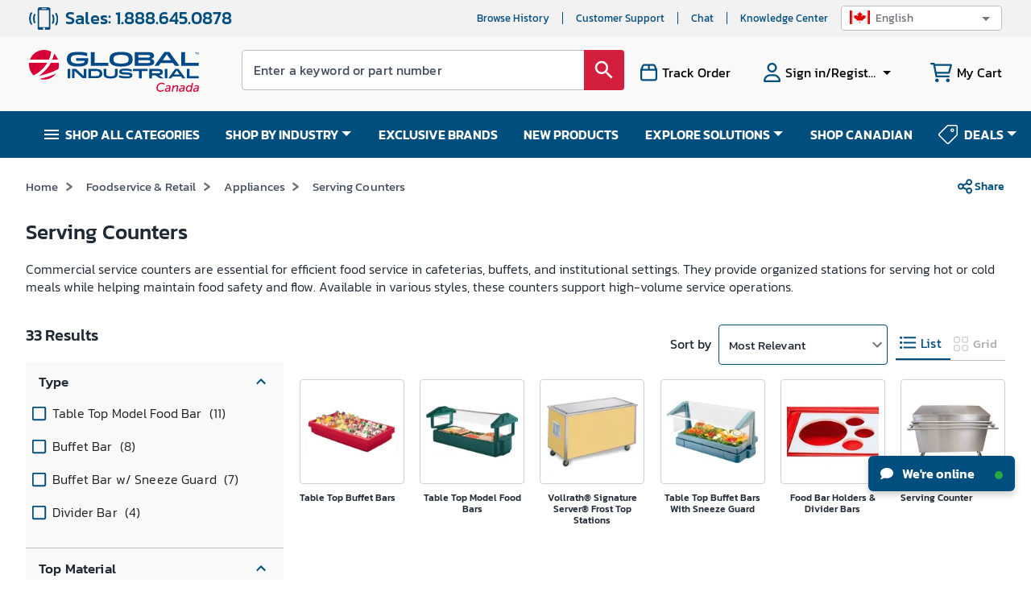

--- FILE ---
content_type: text/css
request_url: https://static.globalindustrial.com/site42/next/11132025064701/_next/static/css/5dedaa816798b875.css
body_size: 1896
content:
.productUtils_mobile_primary_blue__9IDpY{background:#004e7d}.productUtils_mobile_primary_light_blue__pw_ON{background:#b2c8db;color:#212934!important}.productUtils_mobile_primary_red__hJqnE{background:#d41e3d}.productUtils_mobile_primary_light_red__yq3la{background:#f3b2c3;color:#212934!important}.productUtils_mobile_secondary_blue__kpv30{background:#004e7d}.productUtils_mobile_secondary_green__s27W4{background:#71b946}.productUtils_mobile_secondary_light_green__EIt0i{background:#c4e6b7;color:#212934!important}.productUtils_mobile_secondary_grey__AKeRD{background:#bcbec0;color:#212934!important}.productUtils_mobile_secondary_light_grey__UdiNX{background:#e4e9e7;color:#212934!important}.productUtils_mobile_secondary_orange__1p_qm{background:#e25411;color:#212934!important}.productUtils_mobile_secondary_light_orange__niZNC{background:#f5bb99}.productUtils_mobile_secondary_yellow__lV96U{background:#004e7d}.productUtils_mobile_white_background___5RES{background:#fff;color:#212934!important}.productUtils_mobile_white_smokebg__Sp0Si{background:url(https://static.globalindustrial.com/site42/images/bg/mobile/mobile_white_smokebg.webp)}.productUtils_mobile_black_background__4M1AD{background:#212934}.productUtils_MuiButton-root__FXK80{font-size:16px;min-width:212px;max-width:328px;font-weight:600;color:#fff;text-transform:none;height:48px;box-shadow:none;border-radius:8px}.productUtils_MuiButton-root__FXK80.productUtils_primary-light__QH29A,.productUtils_MuiButton-root__FXK80.productUtils_primary-light__QH29A:hover{background-color:#d41e3d;border:1px solid #d41e3d;color:#fff}.productUtils_MuiButton-root__FXK80.productUtils_secondary-light___J1oG,.productUtils_MuiButton-root__FXK80.productUtils_secondary-light___J1oG:hover{background-color:#fff;border:1px solid #004e7d;color:#004e7d}.productUtils_MuiButton-root__FXK80.productUtils_primary-dark__WcrZf,.productUtils_MuiButton-root__FXK80.productUtils_primary-dark__WcrZf:hover{background-color:#fff;border:1px solid #fff;color:#d41e3d}.productUtils_MuiButton-root__FXK80.productUtils_secondary-dark__5hz5M,.productUtils_MuiButton-root__FXK80.productUtils_secondary-dark__5hz5M:hover{background-color:transparent;border:1px solid #fff;color:#fff}.productUtils_bestSeller__nAB6Q,.productUtils_blueTag__In8hK,.productUtils_clearance__IR0gx,.productUtils_discounted__cbcaO,.productUtils_exclusive__ZEEKm,.productUtils_featured__BZEih,.productUtils_greenTag__25hRX,.productUtils_mediumGreyTag__bGvUL,.productUtils_newArrival__GxY2R,.productUtils_orangeTag___9jgl,.productUtils_tags__8s_QM{border:none;display:inline-block;padding:3px 20px 3px 16px;font-style:normal;font-weight:500;line-height:18px;text-align:center;letter-spacing:.4px;text-transform:uppercase;height:23px;color:#fff;background-position:100%;font-size:9px;background-color:unset;white-space:nowrap}@media(min-width:1360px){.productUtils_bestSeller__nAB6Q,.productUtils_blueTag__In8hK,.productUtils_clearance__IR0gx,.productUtils_discounted__cbcaO,.productUtils_exclusive__ZEEKm,.productUtils_featured__BZEih,.productUtils_greenTag__25hRX,.productUtils_mediumGreyTag__bGvUL,.productUtils_newArrival__GxY2R,.productUtils_orangeTag___9jgl,.productUtils_tags__8s_QM{font-size:9px;padding-left:20px;padding-right:24px}}.productUtils_productTileWrapper__33JgA .productUtils_bestSeller__nAB6Q,.productUtils_productTileWrapper__33JgA .productUtils_blueTag__In8hK,.productUtils_productTileWrapper__33JgA .productUtils_clearance__IR0gx,.productUtils_productTileWrapper__33JgA .productUtils_discounted__cbcaO,.productUtils_productTileWrapper__33JgA .productUtils_exclusive__ZEEKm,.productUtils_productTileWrapper__33JgA .productUtils_featured__BZEih,.productUtils_productTileWrapper__33JgA .productUtils_greenTag__25hRX,.productUtils_productTileWrapper__33JgA .productUtils_mediumGreyTag__bGvUL,.productUtils_productTileWrapper__33JgA .productUtils_newArrival__GxY2R,.productUtils_productTileWrapper__33JgA .productUtils_orangeTag___9jgl,.productUtils_productTileWrapper__33JgA .productUtils_tags__8s_QM{font-size:9px;padding-left:18px;padding-right:22px;text-align:left!important;font-size:9px!important;height:auto!important;line-height:12px!important;padding:4px 15px 4px 10px!important}@media(max-width:767.98px){.productUtils_productTileWrapper__33JgA .productUtils_bestSeller__nAB6Q,.productUtils_productTileWrapper__33JgA .productUtils_blueTag__In8hK,.productUtils_productTileWrapper__33JgA .productUtils_clearance__IR0gx,.productUtils_productTileWrapper__33JgA .productUtils_discounted__cbcaO,.productUtils_productTileWrapper__33JgA .productUtils_exclusive__ZEEKm,.productUtils_productTileWrapper__33JgA .productUtils_featured__BZEih,.productUtils_productTileWrapper__33JgA .productUtils_greenTag__25hRX,.productUtils_productTileWrapper__33JgA .productUtils_mediumGreyTag__bGvUL,.productUtils_productTileWrapper__33JgA .productUtils_newArrival__GxY2R,.productUtils_productTileWrapper__33JgA .productUtils_orangeTag___9jgl,.productUtils_productTileWrapper__33JgA .productUtils_tags__8s_QM{padding-right:14px!important}}.productUtils_clearance__IR0gx{background-image:url('data:image/svg+xml;utf8,<svg width="175" height="30" viewBox="0 0 175 30" xmlns="http://www.w3.org/2000/svg"><path d="M175 0H4.05312e-06V30H159.084C160.665 30 162.098 29.0682 162.74 27.6227L175 0Z" fill="rgb(226,84,17)"/></svg>')}.productUtils_newArrival__GxY2R{background-image:url('data:image/svg+xml;uft8,<svg width="175" height="30" viewBox="0 0 175 30" fill="none" xmlns="http://www.w3.org/2000/svg"><path d="M175 0H4.05312e-06V30H159.084C160.665 30 162.098 29.0682 162.74 27.6227L175 0Z" fill="rgb(212,30,61)"/></svg>')}.productUtils_bestSeller__nAB6Q{background-image:url('data:image/svg+xml;uft8,<svg width="175" height="30" viewBox="0 0 175 30" fill="none" xmlns="http://www.w3.org/2000/svg"><path d="M175 0H4.05312e-06V30H159.084C160.665 30 162.098 29.0682 162.74 27.6227L175 0Z" fill="rgb(216,159,2)"/></svg>')}.productUtils_featured__BZEih{background-image:url('data:image/svg+xml;uft8,<svg width="175" height="30" viewBox="0 0 175 30" fill="none" xmlns="http://www.w3.org/2000/svg"><path d="M175 0H4.05312e-06V30H159.084C160.665 30 162.098 29.0682 162.74 27.6227L175 0Z" fill="rgb(108,194,237)"/></svg>')}.productUtils_discounted__cbcaO{background-image:url('data:image/svg+xml;uft8,<svg width="175" height="30" viewBox="0 0 175 30" fill="none" xmlns="http://www.w3.org/2000/svg"><path d="M175 0H4.05312e-06V30H159.084C160.665 30 162.098 29.0682 162.74 27.6227L175 0Z" fill="rgb(113,185,70)"/></svg>')}.productUtils_exclusive__ZEEKm{background-image:url('data:image/svg+xml;uft8,<svg width="175" height="30" viewBox="0 0 175 30" fill="none" xmlns="http://www.w3.org/2000/svg"><path d="M175 0H4.05312e-06V30H159.084C160.665 30 162.098 29.0682 162.74 27.6227L175 0Z" fill="rgb(0,45,80)"/></svg>')}.productUtils_blueTag__In8hK{color:#0198f3;border:1.5px solid #0198f3}.productUtils_orangeTag___9jgl{color:#e25411;border:1.5px solid #e25411}.productUtils_greenTag__25hRX{color:#4e832e;border:1.5px solid #4e832e}.productUtils_mediumGreyTag__bGvUL{color:#7d7d7d;border:1.5px solid #7d7d7d}.colorSwatches_mobile_primary_blue__sX0Gu{background:#004e7d}.colorSwatches_mobile_primary_light_blue__jRttP{background:#b2c8db;color:#212934!important}.colorSwatches_mobile_primary_red__S1n4Y{background:#d41e3d}.colorSwatches_mobile_primary_light_red__WgrhK{background:#f3b2c3;color:#212934!important}.colorSwatches_mobile_secondary_blue__rrQEL{background:#004e7d}.colorSwatches_mobile_secondary_green__soh_N{background:#71b946}.colorSwatches_mobile_secondary_light_green__dFnvy{background:#c4e6b7;color:#212934!important}.colorSwatches_mobile_secondary_grey__JgC_7{background:#bcbec0;color:#212934!important}.colorSwatches_mobile_secondary_light_grey__Y8eq_{background:#e4e9e7;color:#212934!important}.colorSwatches_mobile_secondary_orange__INcWd{background:#e25411;color:#212934!important}.colorSwatches_mobile_secondary_light_orange__GE6Tz{background:#f5bb99}.colorSwatches_mobile_secondary_yellow__lwRMg{background:#004e7d}.colorSwatches_mobile_white_background__STsVL{background:#fff;color:#212934!important}.colorSwatches_mobile_white_smokebg__OIq1U{background:url(https://static.globalindustrial.com/site42/images/bg/mobile/mobile_white_smokebg.webp)}.colorSwatches_mobile_black_background__kFm_m{background:#212934}.colorSwatches_MuiButton-root__BvYlx{font-size:16px;min-width:212px;max-width:328px;font-weight:600;color:#fff;text-transform:none;height:48px;box-shadow:none;border-radius:8px}.colorSwatches_MuiButton-root__BvYlx.colorSwatches_primary-light__63GS9,.colorSwatches_MuiButton-root__BvYlx.colorSwatches_primary-light__63GS9:hover{background-color:#d41e3d;border:1px solid #d41e3d;color:#fff}.colorSwatches_MuiButton-root__BvYlx.colorSwatches_secondary-light__BFPqO,.colorSwatches_MuiButton-root__BvYlx.colorSwatches_secondary-light__BFPqO:hover{background-color:#fff;border:1px solid #004e7d;color:#004e7d}.colorSwatches_MuiButton-root__BvYlx.colorSwatches_primary-dark___jQ8_,.colorSwatches_MuiButton-root__BvYlx.colorSwatches_primary-dark___jQ8_:hover{background-color:#fff;border:1px solid #fff;color:#d41e3d}.colorSwatches_MuiButton-root__BvYlx.colorSwatches_secondary-dark__U_69N,.colorSwatches_MuiButton-root__BvYlx.colorSwatches_secondary-dark__U_69N:hover{background-color:transparent;border:1px solid #fff;color:#fff}@media(max-width:767.98px){.colorSwatches_newSwatchMobile__DKvFJ{padding:0;margin-top:-15px;z-index:1302}.colorSwatches_newSwatchMobile__DKvFJ .ColorVariants{margin-left:4px!important;max-width:110px;width:-moz-max-content;width:max-content;border:1px solid #ddd;border-radius:4px 4px 4px 4px!important;min-width:30px!important;display:flex!important;flex-direction:row!important;margin-top:-2px!important;padding:0 5px 0 4px!important}.colorSwatches_newSwatchMobile__DKvFJ .ColorVariants:before{padding:0;left:-15px!important;transform:rotate(45deg)!important;margin-left:15px!important;border-color:transparent transparent #fff #fff!important;border-style:solid!important;border-width:.2em!important;top:6px!important}.colorSwatches_newSwatchMobile__DKvFJ .ColorVariants .variantsContainer{display:block;padding:4px 0;width:100%;overflow-y:auto;min-width:100%;max-width:100%}.colorSwatches_newSwatchMobile__DKvFJ .ColorVariants .variantsContainer .colorswatch{padding:0;border:unset;margin-bottom:5px;display:block;float:left}.colorSwatches_newSwatchMobile__DKvFJ .ColorVariants .variantsContainer .colorswatch>span{width:15px!important;height:15px!important;margin:0 4px!important}}

--- FILE ---
content_type: text/javascript
request_url: https://static.globalindustrial.com/site42/next/11132025064701/_next/static/chunks/799-164e55063ceabacc.js
body_size: 9179
content:
(self.webpackChunk_N_E=self.webpackChunk_N_E||[]).push([[799],{25877:function(e,n,t){"use strict";t.d(n,{$L:function(){return i},A3:function(){return l},Ff:function(){return o},Nv:function(){return m},O0:function(){return r},aA:function(){return c},cG:function(){return u},fV:function(){return h},nA:function(){return s},yV:function(){return a},ym:function(){return d}});var o="Track Order",r="Sign in/Register",a="My Account",i="My Cart",c="All Categories",s="Deals",l="Quick Order",d="Sign in",u="Create Account",h="New customer? Sign up now.",m="Sign Out"},72254:function(e,n,t){"use strict";t.d(n,{Gd:function(){return r},uJ:function(){return o}});var o=[{id:1,label:"Chat",link:"#",cssClass:"headerChat",divId:"chat-mobile-menu"},{id:2,label:"Customer Support",link:"/contactUs",cssClass:"",divId:""}],r=[{id:2,label:"Customer Support",link:"/contactUs",cssClass:"",divId:""}]},10799:function(e,n,t){"use strict";t.d(n,{Z:function(){return G}});var o=t(26042),r=t(69396),a=t(828),i=t(85893),c=t(67294),s=t(5152),l=t.n(s),d=t(48884),u=t(55517),h=t(282),m=t(72254),p=t(83061),g=t(25877),f=t(47568),v=t(29815),b=t(10092),x=t(39803),y=t(88995),_=t(2497),j=t(66652),w=t(4046),N=t(3234),C=t(76676),S=t(62393),k=t(24349),L=t(11163),I=t(64379),F=function(){var e=(0,C.A7)(w.iG);if(!(0,S.xb)(e))try{e=JSON.parse(e)}catch(n){e={}}return e},M=function(e){var n=F();return(0,S.xb)(n)?void 0:n[e]};function T(e){var n,s,l,d=(0,L.useRouter)(),u=(0,_.I0)(),m=(0,c.useState)(!1),g=m[0],T=m[1],E=(0,c.useState)(0==(null===d||void 0===d||null===(n=d.route)||void 0===n?void 0:n.indexOf("/searchResult"))?(0,S.xb)(null===d||void 0===d||null===(s=d.query)||void 0===s?void 0:s.q)?"":null===d||void 0===d||null===(l=d.query)||void 0===l?void 0:l.q:""),A=E[0],P=E[1],O=(0,c.useState)(!1),R=O[0],Z=O[1],H=(0,c.useState)([]),U=H[0],D=H[1],W=(0,c.useState)({}),B=W[0],K=W[1],z=(0,c.useState)(-1),X=z[0],G=z[1],Q=(0,_.v9)((function(e){return e.lookupReducer.productSearchBarResponse})),$=(0,_.v9)((function(e){return e.lookupReducer.showProductSearcBarModalMobile})),q=(0,_.v9)((function(e){return e.lookupReducer.trendingTerms})),V=(0,S.xb)(e.properties)||(0,S.xb)(e.properties["autosuggest.input.size"])?50:e.properties["autosuggest.input.size"],J=(0,c.useRef)(),Y=(0,c.useState)(null),ee=Y[0],ne=Y[1],te=(0,c.useRef)(null);(0,c.useEffect)((function(){ee&&ie()}),[ee]);var oe=null;(0,c.useEffect)((function(){var n,t=null===A||void 0===A?void 0:A.trim();if(!(0,S.xb)(t)&&(null===(n=null===t||void 0===t?void 0:t.replace(/\s+/g," "))||void 0===n?void 0:n.length)>1){if((null===t||void 0===t?void 0:t.length)<=V){var o,r=Object.keys(Q)[0],a=(null===(o=Q[r])||void 0===o?void 0:o.keywords)||[];oe=setTimeout((function(){var n;t!==(null===(n=Q[r])||void 0===n?void 0:n.originalQuery)&&u((0,N.fetchProductSearchBarResponse)(A,a,e.isMobile))}),500)}}else u((0,N.resetProductSearchResponse)());return function(){return oe&&clearTimeout(oe)}}),[A]),(0,c.useEffect)((function(){var e=Q;if((0,S.Nd)(e))K({});else{var n,o=null!==(n=e[encodeURI(null===A||void 0===A?void 0:A.toUpperCase())])&&void 0!==n?n:{};if((0,S.Nd)(o)){var r=Object.keys(e).filter((function(n){return void 0!=e[n].exactMatch}));if(r.length>0&&!(0,S.xb)(r[0])){var i,c,s=null!==(c=e[encodeURI(null===(i=r[0])||void 0===i?void 0:i.toUpperCase())])&&void 0!==c?c:{};K(s),(0,S.Nd)(s.exactMatch)||ie()}}else K(o);ee||(Promise.all([Promise.all([t.e(6492),t.e(6282),t.e(6811)]).then(t.bind(t,66811))]).then((function(e){var n=(0,a.Z)(e,1)[0];ne((function(){return n.default}))})),Promise.all([t.e(6492),t.e(6282),t.e(6811)]).then(t.bind(t,66811)).then((function(e){ne((function(){return e.default}))})))}}),[Q]),(0,c.useEffect)((function(){if(0==U.length){var e=M("list");(0,S.xb)(e)||D((0,v.Z)(e).reverse())}(U.length>0||0==U.length&&!(0,S.Nd)(q))&&(ee||(Promise.all([Promise.all([t.e(6492),t.e(6282),t.e(6811)]).then(t.bind(t,66811))]).then((function(e){var n=(0,a.Z)(e,1)[0];ne((function(){return n.default}))})),Promise.all([t.e(6492),t.e(6282),t.e(6811)]).then(t.bind(t,66811)).then((function(e){ne((function(){return e.default}))})))),!(0,S.Nd)(q)&&U.length>0&&u((0,N.updateTrendingTermsResponse)({}))}),[U,q]);var re=function(e){return new Promise((function(n,t){var o=document.createElement("link");o.rel="preload",o.as="style",o.href=e,o.onload=function(){return n()},o.onerror=function(){return t(new Error("Failed to preload CSS: ".concat(e)))},document.head.appendChild(o)}))},ae=function(e,n){return new Promise((function(t,o){if(n)t();else{var r=document.createElement("link");r.rel="stylesheet",r.href=e,r.onload=function(){te.current=r,t()},r.onerror=function(){return o(new Error("Failed to load CSS: ".concat(e)))},document.head.appendChild(r)}}))},ie=function(){var n=(0,f.Z)((function(){var n,t;return(0,b.__generator)(this,(function(o){switch(o.label){case 0:return n="".concat((0,j.UXe)(),"styles/").concat(j.D9n,"/css/br-autosuggest.css?timestamp=").concat(e.properties&&e.properties.CSS_TS?e.properties.CSS_TS:"121212"),r=n,(t=Array.from(document.styleSheets).some((function(e){return e.href===r})))?[3,3]:[4,re(n)];case 1:return o.sent(),[4,ae(n,t)];case 2:o.sent(),o.label=3;case 3:return[2]}var r}))}));return function(){return n.apply(this,arguments)}}(),ce=function(){var n=(0,f.Z)((function(){var n,t,a,i,c;return(0,b.__generator)(this,(function(s){switch(s.label){case 0:e.isMobile&&0==$&&(u((0,N.updateShowProductSearchBarModalMobile)(!0)),T(!0)),T(!0),s.label=1;case 1:return s.trys.push([1,3,,4]),[4,ie()];case 2:return s.sent(),((0,S.Nd)(q)||(0,S.xb)(q))&&0==(null===U||void 0===U?void 0:U.length)&&(n=!0,t={},a=p.SS.getFromSS("trendingList"),(0,S.xb)(a)||(t=JSON.parse(a),i=(new Date).getTime(),(0,S.Nd)(t)||(n=!1,c=i-parseInt(null===t||void 0===t?void 0:t.lastCalledAt,10),n=c>72e5)),n?u((0,N.getTrendingList)()).then((function(e){var n=(0,r.Z)((0,o.Z)({},e),{lastCalledAt:(new Date).getTime()});p.SS.setToSS("trendingList",JSON.stringify(n))})):u((0,N.updateTrendingTermsResponse)(t))),[3,4];case 3:return s.sent(),[3,4];case 4:return[2]}}))}));return function(){return n.apply(this,arguments)}}(),se=function(e){},le=function(){P(""),u((0,N.updateShowProductSearchBarModalMobile)(!1))},de=function(e){if(!(0,S.xb)(A.trim())){try{var n=(0,C.A7)("selectedVariantItem");(0,S.Nd)(n)||(0,C.Re)("selectedVariantItem",void 0)}catch(t){}G(-1),p.SS.setToSS("activeSearchQueryV1",A),u((0,N.saveTermToCookie)(A,w.iG)),function(e,n,t){try{var o={search_action:e,search_term:n,autosuggested:null===t||void 0===t?void 0:t.autosuggested};(0,k.q)("search",o,!1)}catch(r){console.error("GTM Utils Error",r)}}("search bar",A),window.location.href=j.nF7+encodeURIComponent(A)}},ue=function(e){if(38==e.keyCode||40==e.keyCode){var n,t,o,r=(null===(n=F())||void 0===n||null===(t=n.list)||void 0===t?void 0:t.length)||0,a=X>=r?0:X;38==e.keyCode?a=a<=0?r-1:a-1:40==e.keyCode&&(a=a>r?0:a+1),a==r&&(a=0),G(a);var i=(null===(o=function(e){var n=F();return(0,S.xb)(n)?void 0:{key:null===n||void 0===n?void 0:n.list[e],count:null===n||void 0===n?void 0:n.length}}(a))||void 0===o?void 0:o.key)||"";P(i)}"Enter"===e.key&&T(!1)},he=function(e,n){var t=Q;if(void 0!=e&&void 0!=t)if(n){var r=(0,o.Z)({},B);r.categoryDisplay=(null===e||void 0===e?void 0:e.categoryText)&&(null===e||void 0===e?void 0:e.imageRef),r.categoryObj=e,K(r),T(!0)}else{var a=t[encodeURI(null===e||void 0===e?void 0:e.toUpperCase())];if(void 0!==a){var i=(0,o.Z)({},B);i.originalQuery=a.originalQuery,i.products=a.products||[a.exactMatch],i.categoryDisplay=!1,K(i),T(!0)}}},me=function(){T(!1),D([])};return(0,i.jsx)(i.Fragment,{children:(0,i.jsxs)(i.Fragment,{children:[function(){var n=(0,S.Tn)(A);return(0,i.jsx)(i.Fragment,{children:(0,i.jsxs)("div",{className:"searchBarSection ".concat(1==e.isMobile&&1==$&&"SearchBarEnabledMobile"),children:[1==e.isMobile&&1==$&&(0,i.jsx)(I.Z,{onClick:function(){le()}}),(0,i.jsx)(x.Z,{autoComplete:"off",onFocus:function(){return ce()},value:(0,S.xb)(n)?"":n,id:"search-input",margin:"normal",variant:"outlined",placeholder:w.QT,onChange:function(e){return function(e){Z(!1),P(e.target.value),T(!0)}(e)},onKeyDown:function(e){"Enter"===e.key&&de(e),ue(e)},onSelect:function(e){if((0,S.xb)(e.target.value)){var n=M("list");(0,S.xb)(n)?(Z(!1),D([])):(Z(!0),D((0,v.Z)(n).reverse()))}else he(e.target.value)},onBlur:function(e){return se(e)},inputProps:{autoComplete:"off",className:"header-search",enterKeyHint:"search"},InputProps:{autoComplete:"nope",type:"Search",inputRef:J,endAdornment:(0,i.jsx)(h.Z,{className:"btnColor",onClick:function(e){return de(e)},children:(0,i.jsx)(y.Z,{})})}})]})})}(),g&&(!(0,S.xb)(A)||R)||!(0,S.Nd)(q)&&g&&0==U.length?ee?(0,i.jsx)("div",{children:(0,i.jsx)(ee,{properties:e.properties,headers:e.headers,recentSearchs:R?U:void 0,item:B,trendingTerms:0==(null===U||void 0===U?void 0:U.length)&&!(0,S.Nd)(q)&&(0,S.Nd)(B)?q:{},changeSearchPhrase:function(e,n){return he(e,n)},handleClickOutside:function(){T(!1)},searchPhrase:A,inputRef:J.current,onUnmount:void 0,isMobile:e.isMobile,clearRecentSearches:me})}):null:(0,i.jsx)(i.Fragment,{})]})})}var E=t(88496),A=t(1404),P=t(11508),O=t(52620),R=(t(41664),t(67287)),Z=t(81089),H=t(72679),U=t(47166),D=t(67088),W=t.n(D),B=(t(25675),t(39638)),K=l()((function(){return Promise.all([t.e(6088),t.e(6282),t.e(7793),t.e(2438),t.e(2017),t.e(2964),t.e(4798)]).then(t.bind(t,2964))}),{loadableGenerated:{webpack:function(){return[2964]}},ssr:!1}),z={anchorOrigin:{vertical:"bottom",horizontal:"left"},transformOrigin:{vertical:"top",horizontal:"left"},getContentAnchorEl:null};function X(e){var n,t,o=null!==(t=e.supportFields)&&void 0!==t?t:m.uJ,r="CA"==(0,S.$K)()?o.slice(1):o;return(0,i.jsxs)(i.Fragment,{children:[(0,i.jsx)(E.D,{orginProps:z,properties:e.properties}),(null===(n=e.topNavigationItems)||void 0===n?void 0:n.length)>0?e.topNavigationItems[0].topNavigationItems.map((function(e,n){return(0,i.jsxs)(c.Fragment,{children:[0!=n&&(0,i.jsx)(u.Z,{orientation:"vertical",flexItem:!0,variant:"middle"}),(0,i.jsx)("div",{className:"labels",dangerouslySetInnerHTML:{__html:null===e||void 0===e?void 0:e.linkContent}})]},n)})):function(){var e;return(0,i.jsx)(i.Fragment,{children:r&&r.map((function(n,t){return(0,i.jsxs)(c.Fragment,{children:[0!=t&&(0,i.jsx)(u.Z,{orientation:"vertical",flexItem:!0,variant:"middle"}),(0,i.jsx)("div",{className:"labels",children:(0,i.jsx)("a",{id:n.divId,className:n.cssClass,rel:void 0!=n.rel?n.rel:"",href:null!==(e=n.link)&&void 0!==e?e:"#",children:n.label})})]},n.id)}))})}()]})}var G=function(e){e.menuFeature;var n,s,l=(0,L.useRouter)(),u=(0,_.I0)(),m=(0,_.v9)((function(e){var n;return null===(n=e.menuReducer)||void 0===n?void 0:n.hamburger})),f=(0,_.v9)((function(e){return e.lookupReducer.showProductSearcBarModalMobile})),v=(0,c.useState)({hamburger:m,isLoggedIn:(0,S.Dd)(e.headers)}),b=v[0],x=v[1],y=(0,c.useState)(!1),j=y[0],w=y[1],N=(0,a.Z)(c.useState(!1),2),k=N[0],I=N[1],F=(0,c.useRef)(null),M=(0,c.useState)("non-sticky-search"),E=M[0],D=M[1],z=(0,c.useState)(null),G=z[0],Q=z[1],$=(0,c.useState)(!1),q=$[0],V=$[1],J=(0,_.v9)((function(e){var n;return null===(n=e.menuReducer)||void 0===n?void 0:n.mobileMenuList})),Y=function(e){u((0,P.updateHamburgerState)(!m)),"open"===e?(document.getElementById("mobile-nav-module").style.display="block",document.body.classList.add("modal-open")):(document.body.classList.remove("modal-open"),document.getElementById("mobile-nav-module").style.display="none")},ee=(0,c.useState)(!1),ne=ee[0],te=ee[1],oe=(0,_.v9)((function(e){return e.CartSlice.cartData.cartHeaderModel})),re=(0,c.useState)([]),ae=re[0],ie=(re[1],(0,Z.d)({breakpoint:768,myattr:"test"})),ce=ie.isResponsive;ie.isMobile,(0,c.useEffect)((function(){if(b.isLoggedIn&&((0,S.Nm)()||u((0,R.fetchOrdersTrackingInfoForHeaderDisplay)("?currentPageNumber=1&pageSize=".concat(3)))),"true"===e.mobileFlag&&l.pathname.indexOf("viewcart"),!b.isLoggedIn){var n=(0,C.fb)("priceNotification"),o=p.SS.getFromSS("managedAccountShown");1!=n&&"true"!=n||"true"==o||G||(e.mobileFlag?t.e(7174).then(t.bind(t,67174)).then((function(e){Q((function(){return e.default})),V(!0),setTimeout((function(){V(!1)}),4e4)})):t.e(2496).then(t.bind(t,42496)).then((function(e){Q((function(){return e.default})),V(!0),setTimeout((function(){V(!1)}),4e4)})))}}),[]),(0,c.useEffect)((function(){var n;1==e.loadHamburgerMenuListsOndemand&&(null===(n=e.brxMenus)||void 0===n?void 0:n.header)&&u((0,P.getMenuListMobile)(l.query,e.brxMenus.header))}),[e.brxMenus,e.loadHamburgerMenuListsOndemand]),(0,c.useEffect)((function(){x((0,r.Z)((0,o.Z)({},b),{isLoggedIn:(0,S.Dd)(e.headers)}))}),[null===e||void 0===e||null===(n=e.headers)||void 0===n?void 0:n.account_key]);var se=(0,c.useMemo)((function(){return(0,S.Nm)()}),[]),le=function(){window.location.href="/viewcart"},de=function(){return te(!0)},ue=function(){return te(!1)},he=function(e){x((0,r.Z)((0,o.Z)({},b),{isLoggedIn:!1})),w(!1)},me=function(){we(!0),(0,S.Hx)(l.asPath)},pe=function(){w(!0),(0,A.kS)(l,he,e.properties)},ge=function(){var n,t="",o=e.headers;o&&((n=o.first_name)&&n.split(" ").forEach((function(e,n){n>0&&e&&(t+=" "),e.length>0&&(t+=e[0]+"".toUpperCase()+(e.length>1?e.substring(1).toLowerCase():""))})));return t?"Hi "+t:g.yV},fe=function(){return(0,i.jsx)(K,{indexFlag:!0,handleOpen:de,modalClose:ue,title:"Track Order"})},ve=function(){(null===ae||void 0===ae?void 0:ae.length)<1?I(!1):I(!0)};(0,c.useEffect)((function(){var n=function(e){F.current&&(F.current.getClientRects()[0].y<0||D("non-sticky-search"))};return!0===e.mobileFlag&&-1==l.pathname.indexOf("viewcart")&&window.addEventListener("scroll",n),function(){window.removeEventListener("scroll",n)}}),[F.current]);var be=(0,c.useState)((null===(s=e.cartData)||void 0===s?void 0:s.cartHeaderModel)||{}),xe=be[0],ye=be[1],_e=(0,c.useState)(!1),je=_e[0],we=_e[1];(0,c.useEffect)((function(){void 0!=oe&&ye(oe)}),[oe]);var Ne=(0,c.useCallback)((function(){b.isLoggedIn?window.location.href="/account/home":(V(!1),window.location.href="/account/login?redirectUrl="+l.asPath)}),[null===b||void 0===b?void 0:b.isLoggedIn]),Ce=function(){return void 0==G||1!=q?(0,i.jsx)(i.Fragment,{}):(0,i.jsx)(G,{open:q,handleClose:function(e){V(!1)},handleClick:function(e){p.LS.setToLS("pathToRedirect",l.asPath),window.location.href="/account/login"}})};return(0,i.jsxs)(i.Fragment,{children:[(0,i.jsx)("div",{id:"mobile-nav-module",style:{display:"none"},onClick:function(){return Y("close")},children:(0,i.jsx)("svg",{xmlns:"http://www.w3.org/2000/svg",viewBox:"0 0 384 512",children:(0,i.jsx)("path",{fill:"white",d:"M342.6 150.6c12.5-12.5 12.5-32.8 0-45.3s-32.8-12.5-45.3 0L192 210.7 86.6 105.4c-12.5-12.5-32.8-12.5-45.3 0s-12.5 32.8 0 45.3L146.7 256 41.4 361.4c-12.5 12.5-12.5 32.8 0 45.3s32.8 12.5 45.3 0L192 301.3 297.4 406.6c12.5 12.5 32.8 12.5 45.3 0s12.5-32.8 0-45.3L237.3 256 342.6 150.6z"})})}),(0,S.Nm)()||1==je?(0,i.jsx)(i.Fragment,{}):function(){var n,t=null===e||void 0===e?void 0:e.emergencyNavigationItems;if((0,S.kJ)(t)&&t.length>0&&1!=(null===(n=null===e||void 0===e?void 0:e.emergencyNavigationItems[0])||void 0===n?void 0:n.hideEmergencyMessage)){var o,r=t[0].emergencyNavigationItems.filter((function(e){var n;return"checkout"!=(null===e||void 0===e||null===(n=e.whereToShow)||void 0===n?void 0:n.toLowerCase())}));if(r.length>0)if(!(0,S.xb)(null===(o=r[0])||void 0===o?void 0:o.emergencyMessage))return(0,i.jsx)("div",{className:"support em",children:(0,i.jsxs)("section",{className:"emergencyMsgContainer",children:[(0,i.jsx)("div",{className:"emergencyMsg",dangerouslySetInnerHTML:{__html:r[0].emergencyMessage}}),(0,i.jsx)("span",{onClick:me,className:"close link"})]})})}return(0,i.jsx)(i.Fragment,{})}(),(0,S.Nm)()?(0,i.jsx)(i.Fragment,{}):(0,i.jsx)("section",{className:1==f&&1==e.mobileFlag?"support supportSearchBarEnabled":"support",children:(0,i.jsxs)("section",{className:"supportContainer",children:[(0,i.jsx)("div",{devicetype:ce?"mobile":"desktop",className:W().CallSupportHead+" CallSupportHead",id:"CallSupportHead",children:ce?(0,i.jsxs)("a",{className:"mobileSupport",href:"tel: ".concat((0,S.ly)()),children:[" "," Sales: ".concat("US"===(0,S.$K)()?"855-388-9348":(0,S.ly)()," "),"  "]}):" Sales: ".concat((0,S.ly)()," ")}),(0,i.jsx)(X,{topNavigationItems:e.topNavigationItems,emergencyNavigationItems:e.emergencyNavigationItems,properties:null===e||void 0===e?void 0:e.properties})]})}),(0,i.jsx)("section",{className:1==f&&1==e.mobileFlag?"mainHead mobileSearchBarEnabled":"mainHead",ref:F,children:(0,i.jsx)("header",{className:"header ".concat(E," ").concat("CA"==(0,S.$K)()&&1==e.mobileFlag?"caheader":""," ").concat(1==f&&1==e.mobileFlag&&"mobileSearchBarEnabled"),children:"CA"==(0,S.$K)()&&1==e.mobileFlag?(0,i.jsxs)(i.Fragment,{children:[(0,i.jsxs)("div",{className:"logowrapperca",children:[(0,i.jsx)(d.Z,{className:"menuIcon new-menu",onClick:function(){return Y("open")}}),(0,i.jsx)("a",{href:"/",onClick:function(){return window.location.href="/"},className:"companyLogo",onContextMenu:function(n){return(0,U.hz)(n,e.headers,e.properties)},children:(0,i.jsx)("div",{children:(0,i.jsx)("div",{className:"logo-blue mobile-image"})})}),ne&&fe(),(0,i.jsxs)("div",{className:"headerRight",children:[(0,i.jsx)("div",{className:"headerChatIcon",children:(0,i.jsx)("a",{href:"#",id:"phoneIconChat",className:"",children:(0,i.jsx)("i",{class:"fal fa-comment-dots icon"})})}),(0,i.jsx)("div",{className:"headerPhone",children:(0,i.jsx)("a",{href:"tel:".concat((0,S.ly)()),children:(0,i.jsx)("i",{class:"fal fa-phone icon"})})}),(0,i.jsxs)("div",{className:"trackOrder",children:[(0,i.jsx)("span",{className:"flexWrapper",onClick:function(){b.isLoggedIn&&(window.location.href="/account/home?option=".concat(encodeURIComponent("order history")))},onMouseOver:ve,children:(0,i.jsxs)("span",{className:"trackOrderMenu",onClick:function(e){b.isLoggedIn||te(!0)},children:[(0,i.jsx)("i",{className:"fa-box"}),(0,i.jsx)("span",{className:"iconText",children:g.Ff})]})}),(0,i.jsx)("div",{className:"trackOrderPopup accountPopup",children:b.isLoggedIn&&1==k?(0,i.jsx)("div",{onMouseLeave:function(){I(!1)}}):""})]}),(0,i.jsxs)("div",{className:"account",children:[(0,i.jsxs)("span",{className:"accountSection",onMouseOver:function(){I(!1),V(!1)},onClick:function(){b.isLoggedIn&&(window.location.href="/account/home")},children:[(0,i.jsxs)("span",{className:"flexWrapper",children:[(0,i.jsx)("i",{className:"fa-user"}),(0,i.jsx)("span",{className:"iconText",onMouseOver:function(){V(!1)},children:b.isLoggedIn?ge():(0,i.jsx)(i.Fragment,{children:g.O0})})]}),(0,i.jsx)("span",{className:"i-arrow-bk-megacont"})]}),1!=q&&(0,i.jsx)("div",{className:"accountPopup",children:b.isLoggedIn?(0,i.jsx)(i.Fragment,{children:(0,i.jsxs)("div",{className:"accountLinksection",children:[(0,i.jsx)("a",{href:"".concat((0,S.XF)(),"/account/home"),children:"My Account"}),(0,i.jsx)("a",{href:"".concat((0,S.XF)(),"/account/home?option=order%20history"),children:"My Orders"}),(0,i.jsx)("a",{href:"".concat((0,S.XF)(),"/account/home?option=shopping%20lists"),children:"Shopping Lists"}),(0,i.jsxs)("a",{href:"".concat((0,S.XF)(),"/account/browse-history"),children:["Brows",(0,S.Nm)()?"ing":"e"," History"]}),!(0,S.Nm)()&&(0,i.jsx)("a",{href:"".concat((0,S.XF)(),"/account/home?option=invoices"),children:"Invoices"}),!(0,S.Nm)()&&(0,i.jsx)("a",{href:"".concat((0,S.XF)()).concat(O.Q),children:"Quotes"}),(0,i.jsx)(h.Z,{type:"button",fullWidth:!0,variant:"contained",color:"primary",onClick:pe,className:"buttonLogin",disabled:j,children:g.Nv})]})}):(0,i.jsxs)(i.Fragment,{children:[(0,i.jsx)(h.Z,{type:"button",fullWidth:!0,variant:"contained",color:"primary",onClick:function(e){p.LS.setToLS("pathToRedirect",l.asPath),V(!1),window.location.href="/account/login"},className:"buttonLogin",children:g.ym}),(0,i.jsxs)(i.Fragment,{children:[(0,i.jsx)("div",{className:"signupText",children:g.fV}),(0,i.jsx)(h.Z,{type:"button",fullWidth:!0,variant:"contained",color:"primary",className:"createAccount",onClick:function(e){p.LS.setToLS("pathToRedirect",l.asPath),window.location.href="/account/register"},children:g.cG})]})]})}),Ce()]}),(0,i.jsxs)("div",{className:"loginLogoutUser",children:[(0,i.jsx)("i",{className:"fal fa-user",width:"14px",height:"16px",onClick:Ne}),(0,S.Dd)(e.headers)&&(0,i.jsx)("div",{className:"activedotWrap",children:(0,i.jsx)("span",{className:"userLogged"})})]}),(0,i.jsx)("section",{onClick:function(){return le()},children:(0,i.jsx)("div",{children:(0,i.jsxs)("div",{className:"flexWrapper HeadtotalCart",children:[(0,i.jsx)("i",{className:"fa-shopping-cart"}),(null===xe||void 0===xe?void 0:xe.totalQty)>=1?(0,i.jsxs)("div",{children:[(0,i.jsx)("span",{className:"cartTotal",children:(0,i.jsx)("strong",{children:null===xe||void 0===xe?void 0:xe.totalQty})}),(0,i.jsx)("span",{className:"cartPrice",children:(0,S.$2)(null===xe||void 0===xe?void 0:xe.cartTotal,2,2)})," "]}):(0,i.jsx)("span",{className:"iconText addcartIcon",children:g.$L})]})})})]})]}),(0,i.jsx)("div",{className:"searchWrapper ".concat(1==f&&1==e.mobileFlag&&"mobileSearchBarEnabled"),onClick:function(n){1==e.mobileFlag&&V(!1)},children:(0,i.jsx)(T,{headers:e.headers,className:"headerSearchbar",isMobile:e.mobileFlag,properties:e.properties})})]}):(0,i.jsxs)(i.Fragment,{children:[(0,i.jsx)(d.Z,{className:"menuIcon new-menu",onClick:function(){return Y("open")}}),(0,i.jsx)("a",{href:"/",onClick:function(){return window.location.href="/"},className:"companyLogo",onContextMenu:function(n){return(0,U.hz)(n,e.headers,e.properties)},children:(0,i.jsx)("div",{children:(0,i.jsx)("div",{className:"logo-blue mobile-image"})})}),(0,i.jsx)("div",{className:"searchWrapper ".concat(1==f&&1==e.mobileFlag&&"mobileSearchBarEnabled"),onClick:function(n){1==e.mobileFlag&&V(!1)},children:(0,i.jsx)(T,{headers:e.headers,className:"headerSearchbar",isMobile:e.mobileFlag,properties:e.properties})}),ne&&fe(),(0,i.jsxs)("div",{className:"headerRight",children:[(0,i.jsx)("div",{className:"headerChatIcon",children:(0,i.jsx)("a",{href:"#",id:"phoneIconChat",className:"",children:(0,i.jsx)("i",{class:"fal fa-comment-dots icon"})})}),(0,i.jsx)("div",{className:"headerPhone",children:(0,i.jsx)("a",{href:"tel:".concat((0,S.ly)()),children:(0,i.jsx)("i",{class:"fal fa-phone icon"})})}),b.isLoggedIn&&se||!se?(0,i.jsxs)("div",{className:"trackOrder",children:[(0,i.jsx)("span",{className:"flexWrapper",onClick:function(){b.isLoggedIn&&(window.location.href="/account/home?option=".concat(encodeURIComponent("order history")))},onMouseOver:ve,children:(0,i.jsxs)("span",{className:"trackOrderMenu",onClick:function(e){b.isLoggedIn||te(!0)},children:[(0,i.jsx)("i",{className:"fa-box"}),(0,i.jsx)("span",{className:"iconText",children:g.Ff})]})}),(0,i.jsx)("div",{className:"trackOrderPopup accountPopup",children:b.isLoggedIn&&1==k?(0,i.jsx)("div",{onMouseLeave:function(){I(!1)}}):""})]}):!b.isLoggedIn&&se?(0,i.jsx)("div",{className:"trackOrder"}):"",(0,i.jsxs)("div",{className:"account",children:[(0,i.jsxs)("span",{className:"accountSection",onMouseOver:function(){I(!1),V(!1)},onClick:function(){b.isLoggedIn&&(window.location.href="/account/home")},children:[(0,i.jsxs)("span",{className:"flexWrapper",children:[(0,i.jsx)("i",{className:"fa-user"}),(0,i.jsx)("span",{className:"iconText",onMouseOver:function(){V(!1)},children:b.isLoggedIn?ge():(0,i.jsxs)(i.Fragment,{children:[" ",g.O0]})})]}),(0,i.jsx)("span",{className:"i-arrow-bk-megacont"})]}),1!=q&&(0,i.jsx)("div",{className:"accountPopup",children:b.isLoggedIn?(0,i.jsx)(i.Fragment,{children:(0,i.jsxs)("div",{className:"accountLinksection",children:[(0,i.jsx)("a",{href:"".concat((0,S.XF)(),"/account/home"),children:"My Account"}),(0,i.jsx)("a",{href:"".concat((0,S.XF)(),"/account/home?option=order%20history"),children:"My Orders"}),(0,i.jsx)("a",{href:"".concat((0,S.XF)(),"/account/home?option=shopping%20lists"),children:"Shopping Lists"}),(0,i.jsxs)("a",{href:"".concat((0,S.XF)(),"/account/browse-history"),children:["Brows",(0,S.Nm)()?"ing":"e"," History"]}),!(0,S.Nm)()&&(0,i.jsx)("a",{href:"".concat((0,S.XF)(),"/account/home?option=invoices"),children:"Invoices"}),!(0,S.Nm)()&&(0,i.jsx)("a",{href:"".concat((0,S.XF)()).concat(O.Q),children:"Quotes"}),(0,i.jsx)(h.Z,{type:"button",fullWidth:!0,variant:"contained",color:"primary",onClick:pe,className:"buttonLogin",disabled:j,children:g.Nv})]})}):(0,i.jsxs)(i.Fragment,{children:[(0,i.jsx)(h.Z,{type:"button",fullWidth:!0,variant:"contained",color:"primary",onClick:function(e){p.LS.setToLS("pathToRedirect",l.asPath),V(!1),window.location.href="/account/login"},className:"buttonLogin",children:g.ym}),(0,i.jsxs)(i.Fragment,{children:[(0,i.jsx)("div",{className:"signupText",children:g.fV}),(0,i.jsx)(h.Z,{type:"button",fullWidth:!0,variant:"contained",color:"primary",className:"createAccount",onClick:function(e){p.LS.setToLS("pathToRedirect",l.asPath),window.location.href="/account/register"},children:g.cG})]})]})}),Ce()]}),(0,i.jsxs)("div",{className:"loginLogoutUser",children:[(0,i.jsx)("i",{className:"fal fa-user",width:"14px",height:"16px",onClick:Ne}),(0,S.Dd)(e.headers)&&(0,i.jsx)("div",{className:"activedotWrap",children:(0,i.jsx)("span",{className:"userLogged"})})]}),(0,i.jsx)("section",{onClick:function(){return le()},children:(0,i.jsx)("div",{children:(0,i.jsxs)("div",{className:"flexWrapper HeadtotalCart",children:[(0,i.jsx)("i",{className:"fa-shopping-cart"}),(null===xe||void 0===xe?void 0:xe.totalQty)>=1?(0,i.jsxs)("div",{children:[(0,i.jsx)("span",{className:"cartTotal",children:(0,i.jsx)("strong",{children:null===xe||void 0===xe?void 0:xe.totalQty})}),(0,i.jsx)("span",{className:"cartPrice",children:(0,S.$2)(null===xe||void 0===xe?void 0:xe.cartTotal,2,2)})," "]}):(0,i.jsx)("span",{className:"iconText addcartIcon",children:g.$L})]})})})]})]})})}),(0,i.jsx)("div",{className:m?"showHamburgermenu new-mobile-menu":"menuOpen new-mobile-menu",id:"show-hamburger-menu",children:(0,i.jsx)(H.LazyLoadComponent,{children:(0,i.jsx)(B.Z,{menuList:1==e.loadHamburgerMenuListsOndemand?J:e.menuList,listSubmenu:e.listSubmenu,headers:e.headers,selectedMenuItems:e.selectedMenuItems,headerMenu:e.headerMenu,mobileFlag:e.mobileFlag,properties:e.properties})})})]})}},88496:function(e,n,t){"use strict";t.d(n,{D:function(){return y}});var o=t(85893),r=t(67294),a=t(39803),i=t(37702),c=t(46869),s=t(95757),l=t(11752),d=t.n(l),u=["en-US","en-CA","es-US","es-CA"],h="GEC"===d()().publicRuntimeConfig.CLIENT_ID?u[0]:u[1],m=function(){var e=d()().publicRuntimeConfig;return e.CDN_PREFIX?e.CDN_PREFIX:"https://static.globalindustrial.com/site42/"},p=[{id:1,label:"US - English",name:"English",code:"en-US",flag:"".concat(m(),"images/us.png")},{id:2,label:"Canada - English",code:"en-CA",name:"English",flag:"".concat(m(),"images/ca.png")}],g=[{id:1,label:"Canada - English",code:"en-CA",name:"English",flag:"".concat(m(),"images/ca.png")},{id:2,label:"Afficher en Fran\xe7ais",code:"fr-CA",name:"Fran\xe7ais",flag:"".concat(m(),"images/ca.png")}],f=t(66652),v=t(62393),b=(t(2497),t(25675)),x=t.n(b);function y(e){var n,t,l=(null===e||void 0===e?void 0:e.properties)?null===e||void 0===e?void 0:e.properties["canada-shop.text"]:"",d=(null===e||void 0===e?void 0:e.properties)?null===e||void 0===e?void 0:e.properties["language-change-site.text"]:"",u=function(){var e,n;return!!(null===window||void 0===window||null===(e=window.location)||void 0===e||null===(n=e.hostname)||void 0===n?void 0:n.includes("fr."))},m=function(){return u()?"fr-CA":h},b=null!==(n=e.languargeOptions)&&void 0!==n?n:"US"===(0,v.$K)()?p:g,y=(0,r.useState)(m()),_=y[0],j=y[1];return(0,o.jsx)("div",{className:"languages",children:(0,o.jsxs)(a.Z,{select:!0,variant:"outlined",size:"small",fullWidth:!0,className:"nativeSelect",name:"country",value:_,onChange:function(e){e.target.value===m()&&j(e.target.value),"US"===(0,v.$K)()||u()?"en-CA"===e.target.value&&window.open("https://www.globalindustrial.ca","_blank"):"fr-CA"===e.target.value&&window.open("https://fr.globalindustrial.ca/","_blank")},SelectProps:{MenuProps:null!==(t=e.orginProps)&&void 0!==t?t:{anchorOrigin:{vertical:"bottom",horizontal:"left"},transformOrigin:{vertical:"top",horizontal:"left"},getContentAnchorEl:null}},children:[b.map((function(e){return(0,o.jsx)(i.Z,{value:e.code,className:"dropdown-menu",children:(0,o.jsxs)("div",{className:"MuiListItem-root MuiListItem-gutters",children:[(0,o.jsx)(c.Z,{className:"listItem",children:(0,o.jsx)(x(),{className:"countryFlag left flags",alt:e.code,src:e.flag,height:"17",width:"25"})}),(0,o.jsx)(s.Z,{primary:e.label,className:"selectOptionsText"}),(0,o.jsx)(s.Z,{primary:e.name,className:"selectBoxText"}),_===e.code&&(0,o.jsx)(c.Z,{className:"checkedStatus",children:(0,o.jsx)(x(),{alt:"selectedCheck",src:"".concat((0,f.UXe)(),"images/checked.png"),width:"18",height:"18"})})]})},e.code)})),"CA"===(0,v.$K)()?(0,o.jsxs)("div",{className:"",children:[!(0,v.xb)(l)&&(0,o.jsx)("div",{dangerouslySetInnerHTML:{__html:l}}),!(0,v.xb)(d)&&(0,o.jsx)("div",{dangerouslySetInnerHTML:{__html:d}})]}):(0,o.jsx)(o.Fragment,{})]})})}},39638:function(e,n,t){"use strict";var o=t(26042),r=t(85893),a=t(5152),i=t.n(a),c=t(81089),s=t(67294),l=t(66652),d=i()((function(){return t.e(6615).then(t.bind(t,26615))}),{loadableGenerated:{webpack:function(){return[26615]}}}),u=i()((function(){return t.e(5958).then(t.bind(t,45958))}),{loadableGenerated:{webpack:function(){return[45958]}},ssr:!1});n.Z=function(e){(0,c.d)({breakpoint:1024}).isResponsive,(0,c.d)({breakpoint:800}).isResponsive;var n=(0,s.useState)(e.mobileFlag),t=n[0],a=n[1];return(0,s.useEffect)((function(){var n=function(){var n,t=window.innerWidth,o=!(t>1024)&&!!(t>=768&&t<=1024||t<=768);if(a(o),o);else if(t>1024&&-1!=navigator.userAgent.toLowerCase().indexOf("ipad")){var r,i="".concat((0,l.UXe)(),"styles/").concat(l.D9n,"/css/mega-menu.css?timestamp=").concat((null===(r=e.properties)||void 0===r?void 0:r.CSS_TS)||"121212");(n=i,new Promise((function(e,t){if(Array.from(document.styleSheets).some((function(e){return e.href===n})))e();else{var o=document.createElement("link");o.rel="stylesheet",o.href=n,o.onload=function(){return e()},o.onerror=function(){return t(new Error("Failed to load CSS: ".concat(n)))},document.head.appendChild(o)}}))).then((function(){return console.log("Megamenu CSS loaded")})).catch((function(e){return console.error("CSS load error:",e)}))}};return n(),window.addEventListener("resize",n),function(){window.removeEventListener("resize",n)}}),[e.properties]),t?(0,r.jsx)(u,(0,o.Z)({},e)):(0,r.jsx)(d,{properties:e.properties,menuList:e.menuList||[],headers:e.headers})}},52620:function(e,n,t){"use strict";t.d(n,{Q:function(){return o}});var o="/account/home?option=retrieve%20quotes"},47166:function(e,n,t){"use strict";t.d(n,{L8:function(){return l},PB:function(){return s},hg:function(){return a},hz:function(){return r},i$:function(){return c},og:function(){return i}});var o=t(62393),r=function(e,n,t){var r="",a="",i="";try{r=t["webchannel.context.path"]}catch(l){console.log(l)}try{a=n.webchannel_token,i=n.webchannel_user}catch(d){console.log(d)}if((0,o.xb)(r)||console.log(" wct: "+a+" wcu: "+i+" wccp: "+r),!(0,o.xb)(r)&&!(0,o.xb)(a)){e.preventDefault();var c=document.createElement("form");c.id="webchannelForm",c.setAttribute("method","post"),c.setAttribute("action",r+"/gec/siteWindow"),c.setAttribute("target","SiteInfo");var s=document.createElement("input");return s.name="token",s.type="hidden",s.value=a,c.appendChild(s),document.body.appendChild(c),window.open("","SiteInfo","status=no,toolbar=no,width=1120,height=750,resizable=yes,scrollbars=yes,location=no,directories=no,menubar=no,copyhistory=no"),c.submit(),document.body.removeChild(c),!1}return!0},a=function(e,n,t){var r="",a="",i="";try{r=t["webchannel.context.path"]}catch(d){console.log(d)}try{a=n.webchannel_token,i=n.webchannel_user}catch(u){console.log(u)}(0,o.xb)(r)||console.log(" wct: "+a+" wcu: "+i+" wccp: "+r);var c=e.currentTarget.getAttribute("webPrimaryKey");if(!(0,o.xb)(c)&&!(0,o.xb)(r)&&!(0,o.xb)(a)){e.preventDefault();var s=document.createElement("form");s.id="webchannelForm",s.setAttribute("method","post"),s.setAttribute("action",r+"/gec/primaryCategoryWindow?webPrimaryKey="+c),s.setAttribute("target","PrimaryCategoryInfo_"+c);var l=document.createElement("input");return l.name="token",l.type="hidden",l.value=a,s.appendChild(l),document.body.appendChild(s),window.open("","PrimaryCategoryInfo_"+c,"status=no,toolbar=no,width=1120,height=750,resizable=yes,scrollbars=yes,location=no,directories=no,menubar=no,copyhistory=no"),s.submit(),document.body.removeChild(s),!1}return!0},i=function(e,n,t){var r="",a="",i="";try{r=t["webchannel.context.path"]}catch(d){console.log(d)}try{a=n.webchannel_token,i=n.webchannel_user}catch(u){console.log(u)}(0,o.xb)(r)||console.log(" wct: "+a+" wcu: "+i+" wccp: "+r);var c=e.currentTarget.getAttribute("categoryKey");if(!(0,o.xb)(c)&&!(0,o.xb)(r)&&!(0,o.xb)(a)){e.preventDefault();var s=document.createElement("form");s.id="webchannelForm",s.setAttribute("method","post"),s.setAttribute("action",r+"/gec/categoryWindow?categoryKey="+c),s.setAttribute("target","CategoryInfo_"+c);var l=document.createElement("input");return l.name="token",l.type="hidden",l.value=a,s.appendChild(l),document.body.appendChild(s),window.open("","CategoryInfo_"+c,"status=no,toolbar=no,width=1120,height=750,resizable=yes,scrollbars=yes,location=no,directories=no,menubar=no,copyhistory=no"),s.submit(),document.body.removeChild(s),!1}return!0},c=function(e,n,t){var r="",a="",i="";try{r=t["webchannel.context.path"]}catch(d){console.log(d)}try{a=n.webchannel_token,i=n.webchannel_user}catch(u){console.log(u)}(0,o.xb)(r)||console.log(" wct: "+a+" wcu: "+i+" wccp: "+r);var c=e.currentTarget.getAttribute("productCategoryGroupKey");if((0,o.xb)(c)&&(c=e.currentTarget.getAttribute("productcategorygroupkey")),!(0,o.xb)(c)&&!(0,o.xb)(r)&&!(0,o.xb)(a)){e.preventDefault();var s=document.createElement("form");s.id="webchannelForm",s.setAttribute("method","post"),s.setAttribute("action",r+"/gec/productCategoryGroupWindow?productCategoryGroupKey="+c),s.setAttribute("target","ProductCategoryGroupInfo_"+c);var l=document.createElement("input");return l.name="token",l.type="hidden",l.value=a,s.appendChild(l),document.body.appendChild(s),window.open("","ProductCategoryGroupInfo_"+c,"status=no,toolbar=no,width=1120,height=750,resizable=yes,scrollbars=yes,location=no,directories=no,menubar=no,copyhistory=no"),s.submit(),document.body.removeChild(s),!1}return!0},s=function(e,n,t){var r="",a="",i="";try{r=t["webchannel.context.path"]}catch(d){console.log(d)}try{a=n.webchannel_token,i=n.webchannel_user}catch(u){console.log(u)}(0,o.xb)(r)||console.log(" wct: "+a+" wcu: "+i+" wccp: "+r);var c=e.currentTarget.getAttribute("itemKey");if(!(0,o.xb)(c)&&!(0,o.xb)(r)&&!(0,o.xb)(a)){e.preventDefault();var s=document.createElement("form");s.id="webchannelForm",s.setAttribute("method","post"),s.setAttribute("action",r+"/gec/productWindow?itemKey="+c),s.setAttribute("target","ProductInfo_"+c);var l=document.createElement("input");return l.name="token",l.type="hidden",l.value=a,s.appendChild(l),document.body.appendChild(s),window.open("","ProductInfo_"+c,"status=no,toolbar=no,width=1120,height=750,resizable=yes,scrollbars=yes,location=no,directories=no,menubar=no,copyhistory=no"),s.submit(),document.body.removeChild(s),!1}return!0},l=function(e,n,t){var r="",a="",i="";try{r=t["webchannel.context.path"]}catch(l){console.log(l)}try{a=n.webchannel_token,i=n.webchannel_user}catch(d){console.log(d)}(0,o.xb)(r)||console.log(" wct: "+a+" wcu: "+i+" wccp: "+r);var c=e.currentTarget.getAttribute("itemKey");if(!(0,o.xb)(c)&&!(0,o.xb)(r)&&!(0,o.xb)(a)){var s=r+"/gec/productHoverPopup?itemKey="+c+"&token="+a;return console.log(s),s}return""}},67088:function(e){e.exports={mobile_primary_blue:"header_mobile_primary_blue__43Tkr",mobile_primary_light_blue:"header_mobile_primary_light_blue__inZ43",mobile_primary_red:"header_mobile_primary_red__uP_63",mobile_primary_light_red:"header_mobile_primary_light_red__qWRgn",mobile_secondary_blue:"header_mobile_secondary_blue__Xv6FH",mobile_secondary_green:"header_mobile_secondary_green__joFfH",mobile_secondary_light_green:"header_mobile_secondary_light_green__js8UT",mobile_secondary_grey:"header_mobile_secondary_grey__s_KyO",mobile_secondary_light_grey:"header_mobile_secondary_light_grey__dWSaZ",mobile_secondary_orange:"header_mobile_secondary_orange__D5YPZ",mobile_secondary_light_orange:"header_mobile_secondary_light_orange__3_CK7",mobile_secondary_yellow:"header_mobile_secondary_yellow__mrb3Q",mobile_white_background:"header_mobile_white_background__9GLxm",mobile_white_smokebg:"header_mobile_white_smokebg__qkaqJ",mobile_black_background:"header_mobile_black_background__UovqV","MuiButton-root":"header_MuiButton-root__3BNX4","primary-light":"header_primary-light__Zqzf8","secondary-light":"header_secondary-light__cAXTS","primary-dark":"header_primary-dark__NPLCV","secondary-dark":"header_secondary-dark__AfFur",CallSupportHead:"header_CallSupportHead__EJlrK"}}}]);

--- FILE ---
content_type: text/javascript
request_url: https://static.globalindustrial.com/site42/next/11132025064701/_next/static/chunks/9056.876d4d8dc75f3a2f.js
body_size: 3434
content:
(self.webpackChunk_N_E=self.webpackChunk_N_E||[]).push([[9056],{9056:function(e,i,o){"use strict";o.r(i),o.d(i,{default:function(){return y}});var a=o(26042),l=o(29815),t=o(85893),n=o(67294),r=o(62393),d=o(89300),c=o(22318),s=o(81089),v=o(91634),u=o(2497),_=o(83061),m=o(23146),p=o(21929),h=o.n(p);function y(e){var i=(0,n.useState)(e.item||{}),o=i[0],p=i[1],y=(0,n.useState)([]),g=y[0],f=y[1],w=(0,n.useState)(e.capLimit||999),b=w[0],S=w[1],V=(0,n.useState)(!1),x=V[0],C=V[1],N=(0,n.useState)(e.title||""),j=N[0],k=(N[1],(0,n.useState)(!1)),F=(k[0],k[1]),K=(0,n.useState)(""),L=K[0],M=K[1],O=(0,s.d)({breakpoint:768}).isResponsive,T=(0,u.I0)();console.log("props",e),(0,n.useEffect)((function(){var i,a,t,n,c=[];if(E(e.item),1==e.dropdownMode)p(e.item),c=(null===(i=e.item)||void 0===i||null===(a=i.productVariants)||void 0===a?void 0:a.variants)?(0,l.Z)(null===(t=e.item)||void 0===t||null===(n=t.productVariants)||void 0===n?void 0:n.variants):[];else if((0,r.xb)(e.item))p({}),c=[];else{var s,v,u,_;p(e.item);var m=(null===(s=e.item)||void 0===s||null===(v=s.productVariants)||void 0===v?void 0:v.variants)?(0,l.Z)(null===(u=e.item)||void 0===u||null===(_=u.productVariants)||void 0===_?void 0:_.variants):[];if(m.length>0){var h=m.map((function(e){return e.itemKey})).indexOf(e.item.itemKey);h>-1&&h+1>b&&m.unshift(m.splice(h,1)[0])}c=m}try{var y,g,w=void 0;(null===c||void 0===c?void 0:c.length)>0&&(null===c||void 0===c||c.forEach((function(e,i){var a=(0,d.BN)(e,o.itemKey);void 0!=a&&(w=a)})));var S="";w&&(null===w||void 0===w?void 0:w.refVariant)&&(null===w||void 0===w||null===(y=w.refVariant)||void 0===y||null===(g=y.variants)||void 0===g?void 0:g.length)>0&&w.refVariant.variants.map((function(i){var o;i.itemKey==(null===(o=e.item)||void 0===o?void 0:o.itemKey)&&(S=i.displayValue)})),M(S);var V=[];(null===c||void 0===c?void 0:c.length)>0&&(null===c||void 0===c||c.map((function(e){var i,o,a=!1;null===e||void 0===e||null===(i=e.refVariant)||void 0===i||null===(o=i.variants)||void 0===o||o.map((function(e){(null===e||void 0===e?void 0:e.displayValue)==S&&(a=!0)})),1==a&&V.push(e)}))),V.length>0?f(V):f(c)}catch(x){f(c)}}),[e.item]),(0,n.useEffect)((function(){return(0,r.xb)(e.capLimit)?S(999):S(e.capLimit)}),[e.capLimit]);var E=function(e){var i,o,a;"DROPDOWN"==(null===(o=null===e||void 0===e||null===(i=e.productVariants)||void 0===i?void 0:i.variants[0])||void 0===o||null===(a=o.refVariant)||void 0===a?void 0:a.displayType)?F(!0):F(!1)},I=function(i,o){var a={};try{i&&i.refVariant&&i.refVariant.variants&&i.refVariant.variants.length>0&&(i.refVariant.variants.map((function(e){e.displayValue==o.displayValue&&(a=e)})),(0,r.Nd)(a)&&"pdp"!=e.pageReference&&i.refVariant.variants.map((function(e){e.displayValue==L&&(a=e)})))}catch(l){}return a},D=function(i,o){var l,t,n,c,s,v,u=arguments.length>2&&void 0!==arguments[2]&&arguments[2];try{1==u&&"plp"==e.pageReference&&_.LS.setToLS("selectedVariantPlp",JSON.stringify({}))}catch(j){}if(e.displayPreviousSelectedVariant&&void 0!=(null===(c=null===(l=e.previouslySelectedVariants)||void 0===l?void 0:l.current[null===o||void 0===o?void 0:o.gtmVariantId])||void 0===c?void 0:c[null===(n=null===i||void 0===i||null===(t=i.displayValue)||void 0===t?void 0:t.trim())||void 0===n?void 0:n.toUpperCase()]))return p=null===i||void 0===i||null===(v=i.refVariant)||void 0===v?void 0:v.variants.find((function(o){var a,l,t,n;return o.itemKey===(null===(n=null===(a=e.previouslySelectedVariants)||void 0===a?void 0:a.current[null===(l=e.item)||void 0===l?void 0:l.gtmVariantId])||void 0===n?void 0:n[null===i||void 0===i||null===(t=i.displayValue)||void 0===t?void 0:t.trim().toUpperCase()])})),p||(p=i),e.handleVariantSelection({itemKey:null===p||void 0===p?void 0:p.itemKey,item:o,colorSwatch:!0,variant:p}),void C(!1);var m,p=(0,a.Z)({},i),h=(0,d.gp)(null===i||void 0===i||null===(s=i.refVariant)||void 0===s?void 0:s.variants);h&&h.length>0&&(1==e.isAssembledItem?p.itemKey=null===(m=h[0])||void 0===m?void 0:m.itemKey:p=h[0]);var y,g,f,w,b,S={};try{if(1!=e.isAssembledItem){var V=R();S=I(i,JSON.parse(_.LS.getFromLS(V)))}}catch(k){try{_.LS.removeFromLS(R())}catch(F){}}try{var x,N;null===i||void 0===i||null===(x=i.refVariant)||void 0===x||null===(N=x.variants)||void 0===N||N.map((function(e){(null===e||void 0===e?void 0:e.displayValue)==S.displayValue&&(p=e)}))}catch(K){console.log("some error occured!")}e.displayPreviousSelectedVariant&&((0,r.xb)(null===(b=null===(y=e.previouslySelectedVariants)||void 0===y?void 0:y.current[null===(g=e.item)||void 0===g?void 0:g.gtmVariantId])||void 0===b?void 0:b[null===(w=null===i||void 0===i||null===(f=i.displayValue)||void 0===f?void 0:f.trim())||void 0===w?void 0:w.toUpperCase()])||(0,r.xb)(null===p||void 0===p?void 0:p.itemKey)||(e.previouslySelectedVariants.current[e.item.gtmVariantId][i.displayValue.trim().toUpperCase()]=p.itemKey));e.handleVariantSelection({itemKey:null===p||void 0===p?void 0:p.itemKey,item:o,colorSwatch:!0,variant:p}),C(!1)},P=function(e,i,o){var a="colorswatch".concat(e?" ".concat(i," activeColorVariant"):"");return o||(a+=" variantNotFound"),a},R=function(){return"pdp"==e.pageReference?"selectedVariant":"selectedVariantPlp"},B=function(){return!("carousel-tile"!=e.type||!(0,d.qv)())},W=function(){return window.location.pathname.startsWith("/c")||window.location.pathname.startsWith("/t")?"span":"h5"},A={classes:{paper:"list-view-popup ".concat(1==(null===e||void 0===e?void 0:e.dropdownMode)?"listviewAddonDropdownNew":"")},anchorOrigin:{vertical:"bottom",horizontal:"left"},transformOrigin:{vertical:"top",horizontal:"left"},getContentAnchorEl:null};return 1==e.dropdownMode?function(){if((0,r.kJ)(g)&&g.length>0){var e,i,a=void 0;return g.forEach((function(e,i){var l=(0,d.BN)(e,o.itemKey);void 0!=l&&(a=l)})),(null===g||void 0===g?void 0:g.length)>1?(0,t.jsx)("div",{onClick:function(e){return e.stopPropagation()},className:"listivewAddonColorDropdown",children:(0,t.jsx)(m.Z,{value:null===a||void 0===a?void 0:a.displayValue,labelKey:"displayValue",list:g,menuProps:A,handleChange:function(e){return D(e.target.value,o,!0)}})}):1!=(null===g||void 0===g?void 0:g.length)||(0,r.xb)(null===(e=g[0])||void 0===e?void 0:e.displayValue)?(0,t.jsx)(t.Fragment,{}):(0,t.jsx)("div",{className:"TextTd textToolTip no-ddl",children:(0,t.jsx)("span",{className:"no-ddl-text",children:null===(i=g[0])||void 0===i?void 0:i.displayValue})})}return(0,t.jsx)(t.Fragment,{})}():function(){var e;if(!(0,r.xb)(null===o||void 0===o||null===(e=o.productVariants)||void 0===e?void 0:e.displayType)&&"SWATCHES"===o.productVariants.displayType){var i=g.map((function(e,i){return function(e,i,o){var a,l,n=function(e){var i=null===e||void 0===e?void 0:e.split(","),o=360/(null===i||void 0===i?void 0:i.length),a=i.map((function(e,i){var a=(o*i).toFixed(2),l=(o*(i+1)).toFixed(2);return"".concat(e," ").concat(a,"deg ").concat(l,"deg")})).join(",");return"conic-gradient(".concat(a,")")}(e.colorCode||e.displayValue),r=(0,d.BN)(e,i.itemKey),c=(null===(l=null===e||void 0===e||null===(a=e.colorCode)||void 0===a?void 0:a.split(","))||void 0===l?void 0:l.length)>1?"multiple":"";try{var s=R();JSON.parse(_.LS.getFromLS(s))}catch(m){try{_.LS.removeFromLS("selectedVariant")}catch(p){}}var u=e.displayValue.match(/white|ivory/i)||["#F5F5F5","#FFFFF0"].includes(e.colorCode)?e.displayOverlay?"whiteColorvariant recycleIcon":"whiteColorvariant":void 0===e.colorCode?e.displayOverlay?"undefinedColor recycleIcon":"undefinedColor":e.displayOverlay?"recycleIcon":"";return(0,t.jsxs)("div",{className:P(r,c,!0),"aria-label":e.displayValue,onClick:function(){O&&T((0,v.setSelectedColorSwatchData)({show:!1})),D(e,i)},children:[(0,t.jsx)("span",{className:u,style:{background:n,display:"flex",borderRadius:"50%",width:"20px",height:"20px",cursor:"pointer"},children:e.displayOverlay&&(0,t.jsx)("span",{style:{outline:"none"},dangerouslySetInnerHTML:{__html:"".concat(e.displayOverlay,"&#xFE0E;")}})}),o&&(0,t.jsx)("span",{className:"pdppage_swatch title",children:e.displayValue})]},e.itemKey)}(e,o,!(B()||i<b))}));return O?(0,t.jsxs)("div",{style:{minHeight:"30px"},className:"variantSwatch flexDisplay mobile",children:[!(0,r.xb)(j)&&(0,t.jsx)(c.Z,{variant:W(),children:j}),i.slice(0,b),i.length>b&&(0,t.jsx)("div",{className:"showMoreVariants",children:(0,t.jsxs)("span",{onClick:function(e){var o=e.target.getBoundingClientRect(),a=o.x,l="variant-left";window.innerWidth-o.right<150&&(a=a-150+o.width,l="variant-right"),l="".concat(l," ").concat(B()?h().newSwatchMobile+" inline-color-variants":""),T((0,v.setSelectedColorSwatchData)({show:!0,className:l,blocksToShow:i.slice(b),x:a,y:o.top+o.height+document.documentElement.scrollTop}))},children:[(0,t.jsx)("i",{className:"fal fa-angle-up"}),B()?"...":"More Colors"]})})]}):(0,t.jsxs)("div",{className:"variantSwatch recycling_blue flexDisplay",onMouseLeave:function(){return C(!1)},children:[!(0,r.xb)(j)&&(0,t.jsx)(c.Z,{variant:W(),children:j}),i.slice(0,b),i.length>b&&(0,t.jsxs)("div",{className:"showMoreVariants",children:[(0,t.jsxs)("span",{onMouseOver:function(){return C(!0)},children:[(0,t.jsx)("i",{className:"fal fa-angle-up"}),B()?"...":"More Colors"]}),x&&(0,t.jsx)("div",{className:B()?"inline-color-variants ColorVariants":"ColorVariants",children:(0,t.jsx)("div",{className:"variantsContainer",children:i.slice(b)})})]})]})}return(0,t.jsx)(t.Fragment,{})}()}},21929:function(e){e.exports={mobile_primary_blue:"colorSwatches_mobile_primary_blue__sX0Gu",mobile_primary_light_blue:"colorSwatches_mobile_primary_light_blue__jRttP",mobile_primary_red:"colorSwatches_mobile_primary_red__S1n4Y",mobile_primary_light_red:"colorSwatches_mobile_primary_light_red__WgrhK",mobile_secondary_blue:"colorSwatches_mobile_secondary_blue__rrQEL",mobile_secondary_green:"colorSwatches_mobile_secondary_green__soh_N",mobile_secondary_light_green:"colorSwatches_mobile_secondary_light_green__dFnvy",mobile_secondary_grey:"colorSwatches_mobile_secondary_grey__JgC_7",mobile_secondary_light_grey:"colorSwatches_mobile_secondary_light_grey__Y8eq_",mobile_secondary_orange:"colorSwatches_mobile_secondary_orange__INcWd",mobile_secondary_light_orange:"colorSwatches_mobile_secondary_light_orange__GE6Tz",mobile_secondary_yellow:"colorSwatches_mobile_secondary_yellow__lwRMg",mobile_white_background:"colorSwatches_mobile_white_background__STsVL",mobile_white_smokebg:"colorSwatches_mobile_white_smokebg__OIq1U",mobile_black_background:"colorSwatches_mobile_black_background__kFm_m","MuiButton-root":"colorSwatches_MuiButton-root__BvYlx","primary-light":"colorSwatches_primary-light__63GS9","secondary-light":"colorSwatches_secondary-light__BFPqO","primary-dark":"colorSwatches_primary-dark___jQ8_","secondary-dark":"colorSwatches_secondary-dark__U_69N",newSwatchMobile:"colorSwatches_newSwatchMobile__DKvFJ"}}}]);

--- FILE ---
content_type: text/javascript
request_url: https://static.globalindustrial.com/site42/next/11132025064701/_next/static/chunks/4452.5b4beb69095fb707.js
body_size: 9968
content:
"use strict";(self.webpackChunk_N_E=self.webpackChunk_N_E||[]).push([[4452,3146,2383],{41749:function(e,n,l){var t=l(45987),i=l(87462),s=l(67294),a=l(86010),o=l(1591),r=[0,1,2,3,4,5,6,7,8,9,10],c=["auto",!0,1,2,3,4,5,6,7,8,9,10,11,12];function u(e){var n=arguments.length>1&&void 0!==arguments[1]?arguments[1]:1,l=parseFloat(e);return"".concat(l/n).concat(String(e).replace(String(l),"")||"px")}var d=s.forwardRef((function(e,n){var l=e.alignContent,o=void 0===l?"stretch":l,r=e.alignItems,c=void 0===r?"stretch":r,u=e.classes,d=e.className,v=e.component,m=void 0===v?"div":v,f=e.container,p=void 0!==f&&f,h=e.direction,x=void 0===h?"row":h,y=e.item,g=void 0!==y&&y,j=e.justify,N=void 0===j?"flex-start":j,w=e.lg,F=void 0!==w&&w,b=e.md,C=void 0!==b&&b,S=e.sm,k=void 0!==S&&S,Z=e.spacing,L=void 0===Z?0:Z,I=e.wrap,A=void 0===I?"wrap":I,V=e.xl,E=void 0!==V&&V,T=e.xs,D=void 0!==T&&T,M=e.zeroMinWidth,K=void 0!==M&&M,O=(0,t.Z)(e,["alignContent","alignItems","classes","className","component","container","direction","item","justify","lg","md","sm","spacing","wrap","xl","xs","zeroMinWidth"]),W=(0,a.Z)(u.root,d,p&&[u.container,0!==L&&u["spacing-xs-".concat(String(L))]],g&&u.item,K&&u.zeroMinWidth,"row"!==x&&u["direction-xs-".concat(String(x))],"wrap"!==A&&u["wrap-xs-".concat(String(A))],"stretch"!==c&&u["align-items-xs-".concat(String(c))],"stretch"!==o&&u["align-content-xs-".concat(String(o))],"flex-start"!==N&&u["justify-xs-".concat(String(N))],!1!==D&&u["grid-xs-".concat(String(D))],!1!==k&&u["grid-sm-".concat(String(k))],!1!==C&&u["grid-md-".concat(String(C))],!1!==F&&u["grid-lg-".concat(String(F))],!1!==E&&u["grid-xl-".concat(String(E))]);return s.createElement(m,(0,i.Z)({className:W,ref:n},O))})),v=(0,o.Z)((function(e){return(0,i.Z)({root:{},container:{boxSizing:"border-box",display:"flex",flexWrap:"wrap",width:"100%"},item:{boxSizing:"border-box",margin:"0"},zeroMinWidth:{minWidth:0},"direction-xs-column":{flexDirection:"column"},"direction-xs-column-reverse":{flexDirection:"column-reverse"},"direction-xs-row-reverse":{flexDirection:"row-reverse"},"wrap-xs-nowrap":{flexWrap:"nowrap"},"wrap-xs-wrap-reverse":{flexWrap:"wrap-reverse"},"align-items-xs-center":{alignItems:"center"},"align-items-xs-flex-start":{alignItems:"flex-start"},"align-items-xs-flex-end":{alignItems:"flex-end"},"align-items-xs-baseline":{alignItems:"baseline"},"align-content-xs-center":{alignContent:"center"},"align-content-xs-flex-start":{alignContent:"flex-start"},"align-content-xs-flex-end":{alignContent:"flex-end"},"align-content-xs-space-between":{alignContent:"space-between"},"align-content-xs-space-around":{alignContent:"space-around"},"justify-xs-center":{justifyContent:"center"},"justify-xs-flex-end":{justifyContent:"flex-end"},"justify-xs-space-between":{justifyContent:"space-between"},"justify-xs-space-around":{justifyContent:"space-around"},"justify-xs-space-evenly":{justifyContent:"space-evenly"}},function(e,n){var l={};return r.forEach((function(t){var i=e.spacing(t);0!==i&&(l["spacing-".concat(n,"-").concat(t)]={margin:"-".concat(u(i,2)),width:"calc(100% + ".concat(u(i),")"),"& > $item":{padding:u(i,2)}})})),l}(e,"xs"),e.breakpoints.keys.reduce((function(n,l){return function(e,n,l){var t={};c.forEach((function(e){var n="grid-".concat(l,"-").concat(e);if(!0!==e)if("auto"!==e){var i="".concat(Math.round(e/12*1e8)/1e6,"%");t[n]={flexBasis:i,flexGrow:0,maxWidth:i}}else t[n]={flexBasis:"auto",flexGrow:0,maxWidth:"none"};else t[n]={flexBasis:0,flexGrow:1,maxWidth:"100%"}})),"xs"===l?(0,i.Z)(e,t):e[n.breakpoints.up(l)]=t}(n,e,l),n}),{}))}),{name:"MuiGrid"})(d);n.Z=v},51115:function(e,n,l){var t=l(64836),i=l(75263);n.Z=void 0;var s=i(l(67294)),a=(0,t(l(2108)).default)(s.createElement("path",{d:"M7.41 8.59L12 13.17l4.59-4.58L18 10l-6 6-6-6 1.41-1.41z"}),"KeyboardArrowDown");n.Z=a},23146:function(e,n,l){var t=l(26042),i=l(828),s=l(29815),a=l(85893),o=l(67294),r=l(37702),c=l(80797),u=l(95757),d=l(39803),v=l(6562),m=l(96019),f=l(64436),p=l(68896),h=l(74061),x=l(30585),y=l(51115),g=l(62393),j=l(14631),N=l.n(j),w={anchorOrigin:{vertical:"bottom",horizontal:"left"},transformOrigin:{vertical:"top",horizontal:"left"},getContentAnchorEl:null};n.Z=function(e){var n=e.placeholder,l=e.value,j=(e.options,e.handleChange),F=e.list,b=e.label,C=e.name,S=e.className,k=e.labelClassName,Z=e.formControlClassName,L=e.onBlur,I=(e.key,e.selectElementClassName),A=e.labelClass,V=e.isValid,E=e.errorMessage,T=e.selectRef,D=(0,i.Z)(o.useState(e.helperText||{msg:"",error:!1}),2),M=D[0],K=D[1];(0,o.useEffect)((function(){(0,g.Nd)(e.helperText)||K(e.helperText)}),[e.helperText]);var O=(0,o.useState)(""),W=O[0],_=O[1],B=function(e){_(e.target.value)},P=function(n){if(e.multiple){var t=(0,s.Z)(l);t.includes(n)?t=t.filter((function(e){return e!==n})):t.push(n),j(n,t)}else j({target:{name:C,value:n}})},J=function(n,t){return(0,a.jsxs)(r.Z,{className:"autoCompleteStyle dropdown-menu",style:{backgroundColor:t?"#eee":"transparent"},value:n,children:[1==e.multiple&&void 0!=l&&(0,g.kJ)(l)&&(0,a.jsx)(c.Z,{checked:l.includes(n)}),(0,a.jsx)("div",{className:"MuiListItem-root MuiListItem-gutters",children:(0,a.jsx)(u.Z,{primary:e.renderListItemFn?e.renderListItemFn(n):(0,g.HD)(n)?n:n[e.labelKey||"label"],className:"selectOptionsText"})})]})},R=function(e){return(0,a.jsx)("ul",{children:null===e||void 0===e?void 0:e.map((function(e,n){return(0,a.jsx)("li",{children:e},n)}))})},G=function(){var e=F.filter((function(e){return e.toLowerCase().indexOf(W.toLowerCase())>-1}));return e.length?e:["No item found."]},H=function(){return(0,a.jsx)("div",{className:"selectBoxWithSearch autoComplete",children:(0,a.jsx)(N(),{items:G(),getItemValue:function(e){return e},renderItem:J,value:W.toString(),onChange:B,onSelect:P,renderMenu:R,open:!0,renderInput:function(e){return(0,a.jsx)(d.Z,(0,t.Z)({value:W.toString(),variant:"outlined",margin:"normal",fullWidth:!0,name:"autocomplete-".concat(C,"-input"),onChange:B,autoFocus:!0},e))},inputProps:{placeholder:e.searchPlaceholder,autoFocus:!0,className:"fullStretch",key:"autocomplete-".concat(C,"-input")},wrapperProps:{className:"fullStretch"}},"autocomplete-".concat(C))})};return(0,a.jsxs)(v.Z,{className:"input-element-select-formGroup ".concat(S||""),children:[(0,a.jsx)(m.Z,{className:"input-element-select-formLabel ".concat(k||""),style:e.formLabelStyle||{n:""},children:(0,a.jsx)("span",{className:"flexWrapper ".concat(A),dangerouslySetInnerHTML:{__html:b}})}),(0,a.jsxs)(f.Z,{className:"drop-down-list ".concat(Z||" selectBox marginTop5"),error:!V&&!!E,children:[(0,a.jsxs)(p.Z,{className:"input-element-select-selectElement ".concat(I||" "),disabled:e.disabled,multiple:1==e.multiple,displayEmpty:!0,value:l,onChange:j,open:e.open,onOpen:e.onOpen,onClose:e.onClose?e.onClose:function(){},onBlur:function(e){return L&&L(e)},input:(0,a.jsx)(h.Z,{}),name:C,IconComponent:1==e.calenIcon?function(e){var n=e.className;return n=n.replace("MuiSelect-iconOpen",""),(0,a.jsx)("i",{class:"fa-solid fa-calendar-days"})}:y.Z,MenuProps:e.menuProps||w,renderValue:function(l){if(e.renderValueFn){var t=e.renderValueFn(l);return(0,g.xb)(t)?(0,a.jsx)("span",{children:n}):t}return void 0!=l&&0===l.length?(0,a.jsx)("span",{children:n}):1!=e.multiple?void 0!=l?(0,g.HD)(l)?l:l[e.labelKey||"label"]:"":l.join(", ")},inputProps:{"aria-label":"Without label",inputRef:T},children:[void 0!=e.showActionButtons&&e.showActionButtons?e.autoComplete?(0,a.jsxs)("div",{className:"autoCompleteSelectBoxHeader",children:[H(),(0,a.jsxs)("div",{className:"actionBtnWrapper",children:[1==(null===e||void 0===e?void 0:e.showCancel)&&(0,a.jsx)("div",{className:"done",onClick:function(n){void 0!=e.handleCancel&&e.handleCancel(n)},children:"Cancel"}),(0,a.jsx)("div",{className:"done",onClick:e.handleApply,children:"Done"})]})]}):(0,a.jsxs)("div",{className:"selectActionWrapper",children:[(0,a.jsx)("div",{className:"actionTitle",children:e.actionTitle}),(0,a.jsxs)("div",{className:"actionBtnWrapper",children:[1==(null===e||void 0===e?void 0:e.showCancel)&&(0,a.jsx)("div",{className:"done",onClick:function(n){void 0!=e.handleCancel&&e.handleCancel(n)},children:"Cancel"}),(0,a.jsx)("div",{className:"done",onClick:e.handleApply,children:"Done"})]})]}):e.autoComplete?H():(0,a.jsx)(r.Z,{value:"",disabled:!0,children:n}),!e.autoComplete&&((0,g.kJ)(l)?(null===e||void 0===e?void 0:e.defaultSort)&&0==l.length?F.sort().map((function(n){return(0,a.jsxs)(r.Z,{value:n,disabled:0==n.enabled,className:"dropdown-menu",children:[1==e.multiple&&void 0!=l&&(0,g.kJ)(l)&&(0,a.jsx)(c.Z,{checked:l.includes(n)}),(0,a.jsx)("div",{className:"MuiListItem-root MuiListItem-gutters",children:(0,a.jsx)(u.Z,{primary:e.renderListItemFn?e.renderListItemFn(n):(0,g.HD)(n)?n:n[e.labelKey||"label"],className:"selectOptionsText"})})]},n.value)})):F.sort((function(e,n){return l.includes(e)<l.includes(n)?1:-1})).map((function(n){return(0,a.jsxs)(r.Z,{value:n,disabled:0==n.enabled,className:"dropdown-menu",children:[1==e.multiple&&void 0!=l&&(0,g.kJ)(l)&&(0,a.jsx)(c.Z,{checked:l.includes(n)}),(0,a.jsx)("div",{className:"MuiListItem-root MuiListItem-gutters",children:(0,a.jsx)(u.Z,{primary:e.renderListItemFn?e.renderListItemFn(n):(0,g.HD)(n)?n:n[e.labelKey||"label"],className:"selectOptionsText"})})]},n.value)})):F.map((function(n){return(0,a.jsxs)(r.Z,{value:n,disabled:0==n.enabled,className:"dropdown-menu",children:[1==e.multiple&&void 0!=l&&(0,g.kJ)(l)&&(0,a.jsx)(c.Z,{checked:l.includes(n)}),(0,a.jsx)("div",{className:"MuiListItem-root MuiListItem-gutters",children:(0,a.jsx)(u.Z,{primary:e.renderListItemFn?e.renderListItemFn(n):(0,g.HD)(n)?n:n[e.labelKey||"label"],className:"selectOptionsText"})})]},n.value)})))]}),void 0!=M&&void 0!=M.msg&&(0,a.jsx)(x.Z,{error:M.error,children:M.msg}),!V&&!!E&&(0,a.jsx)(x.Z,{children:E})]})]},"input-element-select-selectElement-".concat(C))}},46991:function(e,n,l){l.d(n,{n:function(){return x}});var t=l(26042),i=l(69396),s=l(828),a=l(85893),o=l(67294),r=l(96019),c=l(64436),u=l(68896),d=l(74061),v=l(37702),m=l(80797),f=l(95757),p=l(14364),h={classes:{paper:"overlay-popup-bottom"},anchorOrigin:{vertical:"bottom",horizontal:"left"},transformOrigin:{vertical:"top",horizontal:"left"},getContentAnchorEl:null},x=function(e){var n=e.className,l=e.labelClassName,x=e.formControlClassName,y=e.selectElementClassName,g=(0,s.Z)(o.useState(e.value||[]),2),j=g[0],N=g[1],w=(0,s.Z)(o.useState(""),2),F=w[0],b=w[1],C=(0,s.Z)(o.useState(e.options||[]),2),S=C[0],k=C[1],Z=(0,s.Z)(o.useState(e.open),2),L=(Z[0],Z[1]);(0,o.useEffect)((function(){k(e.options)}),[e.options]),(0,o.useEffect)((function(){N(e.value)}),[e.value]);var I=function(n){if(void 0!=n&&(0,p.kJL)(n)&&n.length>0){var l=[];return n.forEach((function(n){void 0!=n&&("string"==typeof n?l.push(n):void 0!=n[e.labelKey||"displayValue"]&&l.push(n[e.labelKey||"displayValue"]))})),l}return[]};return(0,a.jsxs)("div",{className:"input-element-select-formGroup ".concat(n||" searchByFilter flexDisplay search-ddl"),children:[1==(null===e||void 0===e?void 0:e.hideLabel)?(0,a.jsx)(a.Fragment,{}):(0,a.jsx)(r.Z,{className:"input-element-select-formLabel ".concat(l||""),children:e.label||""}),(0,a.jsx)(c.Z,{className:"drop-down-list ".concat(x||" "),children:(0,a.jsxs)(u.Z,{className:"input-element-select-selectElement ".concat(y||" searchByFilterSelect "),multiple:e.multiple||!1,name:e.name,open:e.open,onOpen:e.onOpen,onClose:function(n){void 0!=e.controlFunc&&e.controlFunc(j,F.split(",")),L(!1)},value:I(j),placeholder:(null===e||void 0===e?void 0:e.placeholder)||"",onChange:function(n){var l=n.target.value;N("string"===typeof l?l.split(","):l);var t=[],i=[];("string"===typeof l?l.split(","):(0,p.kJL)(l)?l:[]).forEach((function(n){var l=S.filter((function(l){return l[e.labelKey||"displayValue"]==n}));l.length>0&&(t.push(l[0][e.labelKey||"displayValue"]),i.push(l[0]))})),b(t.join(",")),N(i),1==e.notifyOnChange&&void 0!=e.controlFunc&&e.controlFunc("string"===typeof l?l.split(","):l,t)},MenuProps:h,input:(0,a.jsx)(d.Z,{label:"Tag"}),renderValue:function(n){return 1==(null===e||void 0===e?void 0:e.showPlaceholderAlways)||void 0!=n&&(0===n.length||1===n.length&&0==(n[0]+"").trim().length)?(0,a.jsx)("span",{children:(null===e||void 0===e?void 0:e.placeholder)||""}):n.join(", ")},IconComponent:function(e){return(0,a.jsx)("i",(0,i.Z)((0,t.Z)({},e),{className:"fas fa-chevron-down ".concat(e.className)}))},children:[1==e.showActionButtons&&1==e.showAtTop&&(0,a.jsxs)("div",{className:e.actionWrapperClassName||"selectActionWrapper",children:[!(0,p.xbD)(e.actionTitle)&&(0,a.jsx)("div",{className:"actionTitle",children:e.actionTitle||""}),1==e.showCancel&&(0,a.jsx)(r.Z,{onClick:function(){if(void 0!=e.handleClose)return e.handleClose(j,F.split(","))},className:e.showCancelLabelClassName||"order-history-search-cancel-label",children:e.cancelLabel||"Cancel"}),1==e.showDone&&(0,a.jsx)(r.Z,{onClick:function(){if(void 0!=e.controlFunc)return e.controlFunc(j,F.split(","))},className:e.showDoneLabelClassName||"order-history-search-done-label",children:e.doneLabel||"done"})]}),S.map((function(n){return(0,a.jsxs)(v.Z,{className:e.menuItemClassName||"oh-list",value:n[e.labelKey||"displayValue"],children:[1==e.multiple||void 0==e.multiple?(0,a.jsx)(m.Z,{checked:I(j).indexOf(n[e.labelKey||"displayValue"])>-1}):(0,a.jsx)(a.Fragment,{}),(0,a.jsx)(f.Z,{primary:(0,a.jsx)("span",{dangerouslySetInnerHTML:{__html:n[e.labelKey||"displayValue"]}})})]},n.value)})),1==e.showActionButtons&&1==e.showAtBottom&&(0,a.jsxs)("div",{className:e.actionWrapperClassName||"order-history-search",children:[(0,a.jsx)("div",{className:"actionTitle",children:e.actionTitle||""}),1==e.showCancel&&(0,a.jsx)(r.Z,{onClick:function(){if(void 0!=e.handleClose)return e.handleClose(j,F.split(","))},className:e.showCancelLabelClassName||"order-history-search-cacnel-label",children:e.cancelLabel||"Cancel"}),1==e.showDone&&(0,a.jsx)(r.Z,{onClick:function(){if(void 0!=e.controlFunc)return e.controlFunc(j,F.split(","))},className:e.showDoneLabelClassName||"order-history-search-done-label",children:e.doneLabel||"done"})]})]})})]})}},7156:function(e,n,l){l.d(n,{Z:function(){return H}});var t=l(26042),i=l(69396),s=l(29815),a=l(85893),o=l(67294),r=l(14924),c=l(2497),u=l(9607),d=l(50743),v=l(22318),m=l(61201),f=l(64566),p=l(39803);var h=function(e){var n=(0,o.useState)(e.searchValue),l=n[0],t=n[1];return(0,o.useEffect)((function(){t(e.searchValue)}),[e.searchValue]),(0,a.jsx)(p.Z,{margin:"normal",variant:"outlined",placeholder:"Search",onChange:function(n){e.onFilter(n.target.value),t(n.target.value)},value:l,InputProps:{type:"search"}})},x=l(11163);var y=function(e){var n,l;(0,x.useRouter)(),(0,o.useEffect)((function(){var n,l;s({isShowmore:!0,values:(null===(n=e.links)||void 0===n||null===(l=n.filters)||void 0===l?void 0:l.slice(0,e.showItems))||[]})}),[e.links]);var t=(0,o.useState)({isShowmore:!0,values:(null===(n=e.links)||void 0===n||null===(l=n.filters)||void 0===l?void 0:l.slice(0,e.showItems))||[]}),i=t[0],s=t[1];return(0,a.jsxs)(a.Fragment,{children:[(0,a.jsx)("ul",{className:"hyperlinkWrap",children:i.values.map((function(n,l){return(0,a.jsx)("li",{className:"hyperlinks",children:1==e.nolink?(0,a.jsxs)("span",{onClick:function(){return function(n){console.log("  submitting..........."),e.applyFilter(n)}(n)},children:[n.displayName,n.count?(0,a.jsxs)("span",{children:[" (",n.count,")"]}):""]}):(0,a.jsxs)("a",{href:n.value,children:[n.displayName,n.count?(0,a.jsxs)("span",{children:[" (",n.count,")"]}):""]})},l)}))}),(null===e||void 0===e?void 0:e.showMoreLess)&&e.links.filters.length>(e.showItems||5)?(0,a.jsxs)("div",{className:"toggleValues",onClick:function(){var n,l;i.isShowmore?s({isShowmore:!1,values:e.links.filters}):s({isShowmore:!0,values:(null===(n=e.links)||void 0===n||null===(l=n.filters)||void 0===l?void 0:l.slice(0,e.showItems))||[]})},children:[" ",i.isShowmore?(0,a.jsxs)("span",{children:["+ View All ",e.title]}):(0,a.jsxs)("span",{children:["- View Less ",e.title]})]}):""]})},g=l(64436),j=l(6562),N=l(30553),w=l(80797),F=l(14364);var b=function(e){var n,l,i=(0,o.useState)({isShowmore:!0,values:(null===(n=e.links)||void 0===n||null===(l=n.filters)||void 0===l?void 0:l.slice(0,e.showItems))||[]}),s=i[0],r=i[1];(0,o.useEffect)((function(){setTimeout((function(){r((function(){var n,l;return{isShowmore:!0,values:(null===(n=e.links)||void 0===n||null===(l=n.filters)||void 0===l?void 0:l.slice(0,e.showItems))||[]}}))}),100)}),[e.links]);var c=function(n){return function(l){var t=document.querySelector(".col_container");l.target.checked?(t.scrollIntoView({behavior:"smooth",block:"start"}),e.applyFilter(n)):(t.scrollIntoView({behavior:"smooth",block:"start"}),e.removeFiltervalue(n))}};return(0,a.jsxs)(a.Fragment,{children:["FIELD"===e.links.facetType?(0,a.jsx)(g.Z,{component:"fieldset",children:(0,a.jsx)(j.Z,{children:s.values.map((function(e,n){return(0,a.jsx)(N.Z,{control:(0,a.jsx)(w.Z,{onChange:c(e),checked:void 0!=e.selected&&e.selected}),label:(0,a.jsxs)(a.Fragment,{children:[(0,a.jsx)("span",{dangerouslySetInnerHTML:{__html:e.value}})," ",e.count?(0,a.jsxs)("span",{className:"countList",children:[" (",e.count,")"]}):""]})},n)}))})}):(0,a.jsx)(g.Z,{component:"fieldset",children:(0,a.jsx)(j.Z,{children:s.values.map((function(e,n){var l=(0,t.Z)({},e);void 0!=l.minValue&&l.minValue,void 0!=l.maxValue&&l.maxValue;return l.value=l.displayValue,(0,a.jsx)(N.Z,{control:(0,a.jsx)(w.Z,{onChange:c(l),checked:null===l||void 0===l?void 0:l.selected}),label:(0,a.jsxs)("span",{children:[" ",(0,a.jsx)("span",{dangerouslySetInnerHTML:{__html:l.value}})," ",l.count?(0,a.jsxs)("span",{className:"countList",children:["(",l.count,")"]}):""]})},n)}))})}),e.links.filters.length>(e.showItems||5)?(0,a.jsxs)("div",{className:"toggleValues",onClick:function(){var n,l;s.isShowmore?r({isShowmore:!1,values:e.links.filters}):r({isShowmore:!0,values:(null===(n=e.links)||void 0===n||null===(l=n.filters)||void 0===l?void 0:l.slice(0,e.showItems))||[]})},children:[" ",s.isShowmore?(0,a.jsxs)("span",{children:["View All ",e.links.displayName]}):(0,a.jsxs)("span",{children:["View Less ",e.links.displayName]})]}):""]})},C=l(16356),S=l(282);var k=function(e){var n=(0,o.useState)(""),l=n[0],t=n[1],i=(0,o.useState)(""),s=i[0],r=i[1],c=(0,o.useState)(!1),u=c[0],d=c[1],v=function(n){var l,t=(null===e||void 0===e||null===(l=e.list)||void 0===l?void 0:l.filters)||[],i=0;return void 0!=t&&Array.isArray(t)&&t.forEach((function(e,l){e.minValue==n.minValue&&e.maxValue==n.maxValue&&i++})),i!=t.length};return(0,o.useEffect)((function(){var n=e.selectedFilters;void 0!=n&&Array.isArray(n)&&n.forEach((function(e,l){1==v(e)&&void 0!=e&&(e.hasOwnProperty("minValue")||e.hasOwnProperty("maxValue"))&&(l=l+n.length+1,t(e.minValue),r(e.maxValue))}))}),[]),(0,o.useEffect)((function(){var n=e.selectedFilters;void 0!=n&&Array.isArray(n)&&n.forEach((function(e,l){1==v(e)&&void 0!=e&&(e.hasOwnProperty("minValue")||e.hasOwnProperty("maxValue"))&&(l=l+n.length+1,t(e.minValue),r(e.maxValue))}))}),[e.selectedFilters]),(0,a.jsxs)(a.Fragment,{children:[(0,a.jsxs)("form",{className:"rangeFilterForm MuiFormControl-marginNormal ",children:[(0,a.jsx)(p.Z,{id:"min-value",variant:"outlined",placeholder:"Min",className:"textField",onChange:function(e){!function(e){(0,C.Ly)(e.target.value)&&((0,F.xbD)(e.target.value)?t(""):t(e.target.value))}(e)},value:l}),(0,a.jsx)(p.Z,{id:"max-value",placeholder:"Max",variant:"outlined",className:"textField",onChange:function(e){!function(e){(0,C.Ly)(e.target.value)&&((0,F.xbD)(e.target.value)?r(""):r(e.target.value))}(e)},value:s}),(0,a.jsx)(S.Z,{type:"submit",variant:"outlines",disabled:(0,F.xbD)(l)||(0,F.xbD)(s),color:"primary",onClick:function(n){n.preventDefault(),parseInt(l)>parseInt(s)||l==s?d(!0):(d(!1),e.onFilter({minimum:l,maximum:s}))},children:"Submit"})]}),u?(0,a.jsx)("div",{className:"redColor minmaxError",children:"Please enter valid Price Range"}):""]})},Z=l(7793);var L=function(e){var n,l,s=(0,o.useState)(e.selectedFilters||[]),p=s[0],x=s[1],g=(0,o.useState)(""),j=g[0],N=g[1],w=(0,o.useState)(e.filterList),C=(w[0],w[1],(0,o.useState)(e.filterList)),S=C[0],L=C[1],I=function(){N(1==e.filterList.selected?e.filterList.systemName:"")},A=(0,c.I0)(),V=(0,c.v9)((function(e){return e.ProductSlice.filterSearchText})),E=(0,o.useState)(V),T=E[0],D=E[1];(0,o.useEffect)((function(){D(V)}),[V]),(0,o.useEffect)((function(){void 0!=e.selectedFilters?x(e.selectedFilters):x([])}),[e.selectedFilters]),(0,o.useEffect)((function(){I()}),[]),(0,o.useEffect)((function(){I(),L(e.filterList)}),[e.filterList]);var M,K=function(n){return function(n){var l,s;if(A((0,Z.updateFilterSearchText)((0,r.Z)({},S.systemName,n))),"FIELD"===S.facetType)l=""===n?e.filterList.filters:null===(s=e.filterList.filters)||void 0===s?void 0:s.filter((function(e){var l;return null===(l=e.value)||void 0===l?void 0:l.toLowerCase().includes(null===n||void 0===n?void 0:n.toLowerCase())}));else if("RANGE"===S.facetType){var a={minValue:n.minimum,maxValue:n.maximum};return a.value="".concat((0,F.mo6)(a.minValue)," - ").concat((0,F.mo6)(a.maxValue)),void O(S.systemName,Object.assign({},a))}L((0,i.Z)((0,t.Z)({},S),{filters:l}))}},O=function(n,l){var i=(0,t.Z)({},l);i.systemName=n,e.appliedFilter(i)};return(0,a.jsxs)(u.Z,{expanded:j===S.systemName,onChange:(M=S.systemName,function(e,n){N(n?M:"")}),children:[(0,a.jsx)(d.Z,{expandIcon:(0,a.jsx)(f.Z,{}),"aria-controls":"content".concat(S.id),id:"content".concat(S.id),children:(0,a.jsx)(v.Z,{className:"accordionTitle",children:"CATEGORY"===S.facetType?(0,F.xbD)(null===e||void 0===e?void 0:e.title)?(0,F.xbD)(null===e||void 0===e?void 0:e.query)?"Browse":"In ".concat((null===e||void 0===e?void 0:e.query)||""):"Browse ".concat(null===e||void 0===e?void 0:e.title):S.displayName})}),(0,a.jsxs)(m.Z,{children:["FIELD"===S.facetType&&(null===e||void 0===e||null===(n=e.filterList)||void 0===n||null===(l=n.filters)||void 0===l?void 0:l.length)>5&&(0,a.jsx)(h,{onFilter:K(),searchValue:T[S.systemName]}),"RANGE"===S.facetType&&(0,a.jsxs)(a.Fragment,{children:[(0,a.jsx)(k,{onFilter:K(),list:S,selectedFilters:p}),(0,a.jsx)(b,{links:S,showItems:5,applyFilter:function(e){return O(S.systemName,e)},removeFiltervalue:e.removeFilter})]}),"CATEGORY"===S.facetType&&(0,a.jsx)(y,{title:(0,F.xbD)(null===e||void 0===e?void 0:e.title)?(0,F.xbD)(null===e||void 0===e?void 0:e.query)?"":"".concat((null===e||void 0===e?void 0:e.query)||""):"".concat(null===e||void 0===e?void 0:e.title),showMoreLess:void 0!=e.showMoreLess&&1==e.showMoreLess,links:S,showItems:void 0!=e.showMoreLess&&1==e.showMoreLess?5:void 0,nolink:!!e.nolink&&e.nolink,applyFilter:function(e){return O(S.systemName,e)}}),"FIELD"===S.facetType&&(0,a.jsx)(b,{links:S,showItems:5,applyFilter:function(e){return O(S.systemName,e)},removeFiltervalue:e.removeFilter}),void 0!=e.index&&void 0!=e.count&&e.count==e.index&&(0,a.jsx)("div",{className:e.finalIndexClassName||"accordionFinalIndexClass",children:" "})]})]},S.id)},I=l(16204),A=l(87379);var V=function(e){var n=function(e){if((0,F.kJL)(e)&&e.length>0)try{return e.filter((function(e,n,l){return n===l.findIndex((function(n){return n.systemName===e.systemName&&n.value===e.value}))}))}catch(n){console.log("error while removing duplicates",n)}return e},l=(0,o.useState)(n((null===e||void 0===e?void 0:e.appliedFilters)||[])),t=l[0],i=l[1];(0,o.useEffect)((function(){i(n((null===e||void 0===e?void 0:e.appliedFilters)||[]))}),[e.appliedFilters]);var s=(0,A.ZP)(I.Z)((function(e){var n=e.chipTitle;return{"&::before":{content:'"'.concat(n,'"'),position:"absolute",top:"18px",backgroundColor:"#fff",padding:"0 8px"}}})),r=function(e){return null===e||void 0===e?void 0:e.replace(/&#36;/g,"$")},c=function(n){try{if((0,F.kJL)(null===e||void 0===e?void 0:e.filterList)&&(null===e||void 0===e?void 0:e.filterList.length)>0){var l=null===e||void 0===e?void 0:e.filterList.filter((function(e){return(null===e||void 0===e?void 0:e.systemName)==n}));if(l.length>0&&!(0,F.xbD)(l[0].displayName))return l[0].displayName}}catch(t){console.log("e>>",t)}return n};return(0,a.jsx)(a.Fragment,{children:t&&t.map((function(n,l){return n&&(0,a.jsx)(s,{label:n.displayValue?(0,a.jsx)("span",{children:r(n.displayValue)}):(0,a.jsx)("span",{children:n.displayName?r(n.displayName):(0,a.jsx)("span",{dangerouslySetInnerHTML:{__html:r(n.value)}})}),className:"tag",onDelete:function(){return function(n){var l=t.filter((function(l){return 1==e.removeChilds?(l.value!==n.value||l.systemName!==n.systemName)&&!(n.level<l.level):!(l.value===n.value&&l.systemName===n.systemName)}));e.setAppliedFilter(l)}(n)},variant:"outlined",chipTitle:c(null===n||void 0===n?void 0:n.systemName)},l+1)}))})};var E=function(e){return(0,a.jsx)(a.Fragment,{children:e.appliedFilters&&e.appliedFilters.length>0&&(0,a.jsxs)("div",{className:"fullListView applyFilter",children:[(0,a.jsx)("div",{className:"appliedFilterWrapper",children:(0,a.jsx)("section",{className:"clearAllLabel desktop",onClick:e.onClear,children:"Clear All"})}),(0,a.jsxs)("section",{className:"tagsWrapper",children:[(0,a.jsx)("section",{className:"clearAllLabel mobile 123",onClick:e.onClear,children:"Clear All"}),function(){if(1!=(null===e||void 0===e?void 0:e.mobileFlag))return(0,a.jsx)(V,(0,i.Z)((0,t.Z)({},e),{appliedFilters:e.appliedFilters}));var n,l=(null===e||void 0===e||null===(n=e.appliedFilters)||void 0===n?void 0:n.length)||0;return l>0?(0,a.jsxs)("span",{className:"nFiltersApplied",onClick:function(){void 0!=e.handleFilterTextClick&&e.handleFilterTextClick()},children:[l," Filter",l>1?"s":""," applied"]}):void 0}()]})]})})},T=l(81089),D=l(85963),M=l(80343),K=(l(52541),l(32340),l(41749)),O=l(82889),W=l(80197),_=l(44464),B=l.n(_),P=l(51743),J=l(46991),R=(l(10270),function(e){if((0,F.kJL)(e)&&0==e.filter((function(e){return 1==e.selected})).length){var n=[],l=(0,t.Z)({},e[0]);l.selected=!0,n.push(l);var i=(0,s.Z)(e);return i.shift(),n=n.concat(i)}return e}),G=function(e){var n;return(0,i.Z)((0,t.Z)({},e),{filters:null===e||void 0===e||null===(n=e.filters)||void 0===n?void 0:n.map((function(e){return e.hasOwnProperty("displayValue")?(0,i.Z)((0,t.Z)({},e),{value:e.displayValue}):e}))})};var H=function(e){var n=(0,o.useState)(!1),l=(n[0],n[1]),i=(0,o.useState)(0),r=i[0],u=i[1],d=(0,o.useState)(function(){var e;return(0,F.kJL)(W.Xs)&&W.Xs.length>0&&(null===(e=W.Xs[0])||void 0===e?void 0:e.value)||""}()),v=(d[0],d[1],(0,o.useState)([])),m=(v[0],v[1],(0,o.useState)(e.selectedFilters||[])),f=m[0],p=m[1],h=(0,o.useState)(e.totalItems),x=h[0],y=(h[1],(0,o.useState)(e.showFilter||!1)),g=y[0],j=y[1],N=(0,o.useState)(R(e.facets)),w=N[0],b=N[1],C=(0,T.d)({breakpoint:1200,myattr:"test"}).isResponsive,k=(0,T.d)({breakpoint:1100,myattr:"test"}).isResponsive,Z=(0,T.d)({breakpoint:992,myattr:"test"}),I=Z.isResponsive,A=(Z.isMobile,(0,T.d)({breakpoint:768,myattr:"test"}).isResponsive),V=(0,T.d)({breakpoint:500,myattr:"test"}).isResponsive,_=(0,o.useState)([]),H=_[0],z=_[1],q=(0,o.useState)(-1),U=q[0],X=q[1],Y=e.properties,Q=void 0!=Y&&(1==Y["listview.showalloptions"]||"true"==Y["listview.showalloptions"]);(0,o.useEffect)((function(){var n;if(void 0!==e.selectedFilters){if(p(e.selectedFilters),z(e.selectedFilters),(null===e||void 0===e||null===(n=e.selectedFilters)||void 0===n?void 0:n.length)>0){var l,t,i,s,a=null===e||void 0===e||null===(l=e.selectedFilters)||void 0===l?void 0:l.length,o=(null===(t=w.filter((function(n){var l;return n.systemName===(null===(l=null===e||void 0===e?void 0:e.selectedFilters[a-1])||void 0===l?void 0:l.systemName)}))[0])||void 0===t?void 0:t.displayName)||"Category",r=(null===(i=null===e||void 0===e?void 0:e.selectedFilters[a-1])||void 0===i?void 0:i.displayValue)||(null===(s=null===e||void 0===e?void 0:e.selectedFilters[a-1])||void 0===s?void 0:s.value);(null===e||void 0===e?void 0:e.landingPageFilter)||((0,P.O3)(o,r),(0,P.kA)(e))}}else p([])}),[e.selectedFilters]),(0,o.useEffect)((function(){b(R(e.facets))}),[e.facets]),(0,o.useEffect)((function(){void 0!=e.showFilter&&1==e.showFilterOnly&&j(e.showFilter)}),[e.showFilter]);var $=function(n,l,t){var i=[];if((0,F.xbD)(H))(0,F.kJL)(n)?i=(0,s.Z)(n):i.push(n);else{var a=H.filter((function(e){return!l.some((function(n){return t===e.systemName&&n.value===e.value}))}));(0,F.xbD)(n)?i=a:(0,F.kJL)(n)?i=(0,s.Z)(a).concat((0,s.Z)(n)):(i=H).push(n)}z(i),void 0!=e.handleFilterSelection&&e.handleFilterSelection(i)},ee=function(n){var l=H.filter((function(e){return e.value!==n.value}));if(z(l),"category"==n.systemName){H.filter((function(e){return"category"==e.systemName}));var t=H.filter((function(e){return"category"!==e.systemName})),i=-1;H.map((function(e,l){e.value==n.value&&(i=l)}));var s=[];$.map((function(e,n){n<i&&s.push(e)}));var a=s.concat(t);z(a)}else{var o=H.filter((function(e){return e.value!==n.value}));z(o)}void 0!=e.handleFilterSelection&&e.handleFilterSelection(l,!0)},ne=function(){return g?(0,a.jsx)(a.Fragment,{children:oe()}):0==e.showFilterOnly?(0,a.jsx)(a.Fragment,{children:(0,a.jsxs)(S.Z,{onClick:function(){j(!g)},className:"filterBtn",children:[(0,a.jsx)(D.Z,{className:"filterIcon"})," ",(0,a.jsx)("span",{children:"Filter"})]})}):(0,a.jsx)(a.Fragment,{})},le=function(n){void 0!=e.handleFilterSelection&&e.handleFilterSelection(n,!0),(0,F.kJL)(n)&&(0,F.xbD)(n)&&((0,P.O3)("none selected","none selected"),(0,P.kA)(e)),z(n)},te=function(e,n){var l=(H||[]).filter((function(n){return(null===n||void 0===n?void 0:n.systemName)==(null===e||void 0===e?void 0:e.systemName)})).map((function(e){return null===e||void 0===e?void 0:e.value})),i=(H||[]).filter((function(n){return(null===n||void 0===n?void 0:n.systemName)==(null===e||void 0===e?void 0:e.systemName)}));return(0,a.jsx)(M.Z,{className:I?"":"filterBy flexDisplay",style:I?{a:"1"}:{justifyContent:"space-between"},children:(0,a.jsx)(J.n,{showPlaceholderAlways:!0,multiple:!0,actionTitle:I?null===e||void 0===e?void 0:e.displayName:void 0,showActionButtons:!0,open:U==n,onOpen:function(){X(n)},onClose:function(){return X(-1)},handleClose:function(){X(-1)},className:"order-status-ddl fullistviewDropDown",selectElementClassName:"searchByFilterSelect",menuItemClassName:"oh-list",actionWrapperClassName:"fullistviewDropDown selectActionWrapper",value:(0,F.kJL)(l)?0==l.length?[""]:l:[""],notifyOnChange:!1,showDone:!0,controlFunc:function(n,s){X(-1);var a=null===e||void 0===e?void 0:e.filters.filter((function(e){return"string"===typeof n[0]?n.includes(e.value):n.some((function(n){return n.value===e.value}))})),o=[],r=[];a.forEach((function(n){if(!(0,F.xbD)(null===n||void 0===n?void 0:n.value)){var l=(0,t.Z)({},n);l.systemName=null===e||void 0===e?void 0:e.systemName,o.push(l),r.push(null===n||void 0===n?void 0:n.value)}}));var c=f||[],u=0;if(o.length>0&&i.length!=o.length||o.length>0&&!function(e,n){var l=new Set(e),t=new Set(n);return e.every((function(e){return t.has(e)}))&&n.every((function(e){return l.has(e)}))}(l,r))$(o,null===e||void 0===e?void 0:e.filters,e.systemName);else if(0==o.length){u=0;for(var d=0;d<c.length&&0==u;d++){var v;(null===(v=c[d])||void 0===v?void 0:v.systemName)==(null===e||void 0===e?void 0:e.systemName)&&(u=1)}1==u&&$(o,null===e||void 0===e?void 0:e.filters,e.systemName)}},hideLabel:!0,options:(null===e||void 0===e?void 0:e.filters)||[],label:null===e||void 0===e?void 0:e.displayName,labelKey:"value",placeholder:null===e||void 0===e?void 0:e.displayName,showCancel:I,showAtBottom:!I,showAtTop:I})})},ie=function(){return V?1:A?2:I?3:k?4:C?5:6},se=function(){var n,l=0==x?null===e||void 0===e||null===(n=e.catDto)||void 0===n?void 0:n.totalItems:x;return l>0?"".concat(l," Results"):"No Results".concat(l||"")},ae=function(){var n;return(0,a.jsxs)("div",{className:B().fullListViewFilterWrapper,children:[(0,a.jsx)("section",{className:"sortSection",children:(0,a.jsxs)(a.Fragment,{children:[(0,a.jsx)("span",{className:!1===g?" totalResults":"totalResults filterOpen",children:se()}),(H.length>0||r>0)&&!I?(0,a.jsx)(S.Z,{onClick:function(){e.handleFilterSelection(H),j(!g)},className:"filterBtn close filterViewAll",children:"View Result"}):(0,a.jsx)(S.Z,{onClick:function(){j(!g)},className:"filterBtn close",children:(0,a.jsx)("i",{className:"fal fa-times"})})]})}),(0,a.jsxs)("div",{className:"filterWrapper ",children:[(0,a.jsx)(E,{handleFilterTextClick:function(){j(!g)},mobileFlag:!g,removeChilds:e.removeChilds||!1,appliedFilters:H,onClear:function(){le([])},setAppliedFilter:function(e){le(e)},filterList:w}),Array.isArray(w)&&(null===(n=null===w||void 0===w?void 0:w.filter((function(e,n){return Q||n>=ie()})))||void 0===n?void 0:n.map((function(n,l){return(0,a.jsx)(L,{showMoreLess:1==(null===e||void 0===e?void 0:e.landingPageFilter),nolink:!!e.nolink&&e.nolink,filterList:n,isMobile:I,appliedFilter:function(e){return $(e,null===n||void 0===n?void 0:n.filters,n.systemName)},removeFilter:ee,selectedFilters:f,query:e.query,index:l+1,count:w.length,title:null===e||void 0===e?void 0:e.title},l)})))]})]})},oe=function(){return(0,a.jsx)(O.default,{noHeader:!0,disableBackdropClick:!1,open:g,buttonLabel:"Apply",align:"bottom",className:"rightAlignedModal  modalContainer modalContainerFilterWraperPLP fullListViewModal",actionsClassName:"formActions",onCloseModal:function(){u(0),l(!1),j(!g),e.toggleFacetClick()},children:(0,a.jsx)(M.Z,{className:"filterModal "+B().filterModal,children:ae()})})};return(0,c.I0)(),1==(null===e||void 0===e?void 0:e.showFilterOnly)?(0,a.jsx)(K.Z,{item:!0,children:ne()}):(0,a.jsx)(a.Fragment,{children:w&&(0,a.jsx)("div",{className:"fullListViewFilterWrapper",children:(0,a.jsxs)("div",{className:"filterWrapper ",children:[(0,a.jsxs)("div",{className:"fullListViewFilter",children:[(0,a.jsx)("span",{className:"filterTitle",children:"Filters"}),(0,a.jsxs)(K.Z,{className:"",container:!0,spacing:2,children:[Array.isArray(w)&&(null===w||void 0===w?void 0:w.filter((function(e,n){return n<ie()})).map((function(e,n){return(0,a.jsx)(K.Z,{item:!0,xs:12/(ie()+1),children:te(G(e),n)},n)}))),Array.isArray(w)&&w.length>ie()&&(0,a.jsx)(K.Z,{item:!0,children:ne()})]})]}),(0,a.jsx)(E,{handleFilterTextClick:function(){j(!g)},mobileFlag:!!A&&!(0,F.tNA)(Y),removeChilds:e.removeChilds||!1,appliedFilters:H,onClear:function(){le([])},setAppliedFilter:function(e){le(e)},filterList:w})]})})})}},30893:function(e,n,l){var t=l(85893),i=l(67294),s=l(4046),a=l(80197),o=l(14364),r=l(52814),c=l(86492),u=l.n(c),d=l(83061),v=l(62393);n.Z=function(e){var n,l,c=null!==(n=e.groups)&&void 0!==n?n:[],m=(e.dimen,function(){return"selectedTile_".concat(e.categoryKey||"default")}),f=function(n){var l={};return Array.isArray(n)&&n.forEach((function(n,t){void 0!=e.categoryKey&&e.categoryKey==n.categoryKey&&(l={item:n,index:t})})),l},p=function(){try{var e=d.SS.getFromSS(m());return e?JSON.parse(e):null}catch(n){return null}},h=(0,i.useState)(p()),x=h[0],y=h[1],g=(0,i.useState)(f(null!==(l=e.data)&&void 0!==l?l:[])),j=g[0],N=g[1];(0,i.useEffect)((function(){var n;N(f(null!==(n=e.data)&&void 0!==n?n:[]))}),[null===e||void 0===e?void 0:e.data]),(0,i.useEffect)((function(){(void 0==(null===e||void 0===e?void 0:e.selectedFilters)||(0,v.kJ)(null===e||void 0===e?void 0:e.selectedFilters)&&0==e.selectedFilters.length)&&(d.SS.removeFromSS(m()),(0,o.xbD)(x)||y(null))}),[null===e||void 0===e?void 0:e.selectedFilters]),(0,i.useEffect)((function(){if(e.categoryKey){var n=p();(null===n||void 0===n?void 0:n.categoryKey)===e.categoryKey?y(n):y(null)}}),[e.categoryKey]);var w=function(n){var l=void 0!=e.categoryKey?"categoryWrapper active":"categoryWrapper";return x&&x.productGroupKey&&n.productGroupKey===x.productGroupKey&&(l+=" selected"),l};return(0,t.jsx)("div",{className:e.className||"",children:(0,t.jsx)(r.default,{showArrows:e.showArrows||!1,_key:(0,o.xbD)(null===e||void 0===e?void 0:e.categoryKey)?"swipable_pg_cat_carousel_".concat((0,o.dAJ)()):"swipable_pg_cat_carousel_".concat(e.categoryKey),showEmptySlots:!0,breakPoints:a.bs,mobileBreakPoints:e.mobileBreakPoints,data:c,activeEle:(null===j||void 0===j?void 0:j.index)||0,isPlp:e.isPlp,children:Array.isArray(c)&&(null===c||void 0===c?void 0:c.map((function(n,l){return(0,t.jsx)("div",{className:"swipeableItem",onClick:function(){return function(n){var l=JSON.parse(JSON.stringify(n));!(0,o.xbD)(n)&&(0,o.xbD)(null===n||void 0===n?void 0:n.productGroupKey)&&(l.productGroupKey=null===n||void 0===n?void 0:n.prodGroupKey);var t=x&&x.productGroupKey===l.productGroupKey?null:l;y(t),d.SS.setToSS(m(),JSON.stringify(t)),e.handleClick&&e.handleClick(l,t)}(n)},children:(0,t.jsxs)("div",{className:w(n),children:[void 0!=e.categoryKey?(0,t.jsx)("span",{className:"sibling_category_img",children:(0,t.jsx)("b",{children:(0,o.xbD)(e.newMobileSwiper)?(0,t.jsx)("img",{src:(0,o.QWj)(s.UK.ONEFIFTY,n.imageUrl,!1),alt:(0,o.xbD)(n.heading)?"--":u().decode(n.heading)}):(0,t.jsx)("img",{src:(0,o.QWj)(s.UK.SIXTY,n.imageUrl,!1),alt:(0,o.xbD)(n.heading)?"--":u().decode(n.heading)})})}):"",void 0!=e.categoryKey?(0,t.jsx)("span",{className:"sibling_category_desc",children:(0,t.jsx)("div",{className:"Text",dangerouslySetInnerHTML:{__html:n.heading}})}):""]})},l+1)})))})})}}}]);

--- FILE ---
content_type: text/javascript
request_url: https://static.globalindustrial.com/site42/next/11132025064701/_next/static/chunks/9300-7f6727269e1bff90.js
body_size: 4030
content:
"use strict";(self.webpackChunk_N_E=self.webpackChunk_N_E||[]).push([[9300],{89300:function(e,i,a){a.d(i,{BN:function(){return K},ED:function(){return k},Mf:function(){return y},Xo:function(){return v},_P:function(){return m},aN:function(){return N},gp:function(){return L},iq:function(){return $},lR:function(){return Z},lm:function(){return g},qv:function(){return f},rh:function(){return x},t8:function(){return j},xP:function(){return C}});var s=a(26042),n=a(29815),r=a(85893),o=a(22318),l=a(4046),t=a(62393),c=a(11752),p=a.n(c),d=a(14364),u=a(34155),v=function(e,i,a){var s=i?l.GQ.cpage:a?l.GQ.tpage:0;return(0,r.jsx)("div",{class:"rec-carousel-item",children:(0,r.jsx)("div",{class:"ph-item rec-item-wrapper",children:(0,r.jsx)("div",{class:"ph-carousel productSection",children:h(e?l.GQ.mobile:s||l.GQ.desktop)})})})},h=function(e){for(var i=[],a=0;a<e;a++)i.push((0,r.jsxs)("div",{class:"ph-picture",children:[(0,r.jsx)("div",{class:"tags"}),(0,r.jsx)("div",{class:"imageSection"}),(0,r.jsx)("div",{class:"tileDescContainer"}),(0,r.jsx)("div",{class:"itemkeyDetails"}),(0,r.jsxs)("div",{class:"review",children:[(0,r.jsx)("div",{class:"ratings"}),(0,r.jsx)("div",{class:"wishListWrapper"})]}),(0,r.jsx)("div",{class:"tileCTAContainer"}),(0,r.jsx)("div",{class:"PriceSavingSection"}),(0,r.jsx)("div",{class:"sameDayShipping"})]}));return i},f=function(){return!0===JSON.parse(function(e){var i=p()().publicRuntimeConfig;return i[e]?i[e]:u.env[e]}("NEW_CAROUSEL_ENABLED"))},m=function(e){var i,a=arguments.length>1&&void 0!==arguments[1]&&arguments[1],s=(null===(i=e.productVariants)||void 0===i?void 0:i.variants)||[];if((0,t.kJ)(s)&&s.length>0){var n=V(e.productVariants,e),o=!1;if(!(0,t.Nd)(n)){var l=n.color,c=n.other,p=n.base,d=(null===l||void 0===l?void 0:l.cnt)||0,u=(null===c||void 0===c?void 0:c.cnt)||0;void 0!=l&&"color"==p&&d>0&&0==u&&(o=!0)}return 0==o?(0,r.jsx)("div",{className:"refVariantSection",style:{position:"absolute",background:"white",borderRadius:"5px",padding:"0 5px",cursor:"pointer"},children:(0,r.jsx)("span",{style:!0===a?{cursor:"default"}:{},children:(0,r.jsx)("a",{href:"/p/"+(null===e||void 0===e?void 0:e.urlDescription)||0,style:!0===a?{pointerEvents:"none"}:{},children:w(e)})})}):(null===e||void 0===e||e.flagCustomizable,(0,r.jsx)(r.Fragment,{}))}return null===e||void 0===e||e.flagCustomizable,(0,r.jsx)(r.Fragment,{})},g=function(e){try{if(!(0,t.xb)(e)){var i=e.split("|");return i.length>1?i[1]:i[0]}}catch(a){}return""},y=function(e,i,a,s,n){if(void 0!=e&&(1==e.flagPriceMap||1==e.flagMapPrice))return 1==s?void 0:(0,r.jsx)(r.Fragment,{});if(void 0==a&&(a=1),void 0!=e&&void 0!=e.savings&&e.savings>0){if(n&&(0,t.kJ)(e.priceBreaks)&&e.priceBreaks.length>1)return(0,d.O_9)(e,!0,e.unit,n);n&&e.unit>1&&(a=e.unit);var o=(0,t.FH)(null===e||void 0===e?void 0:e.savings,0),l=M(e,!1),c=l/(1-(null===e||void 0===e?void 0:e.savings)/100);return 0==i?(0,r.jsxs)("div",{className:"discountedPrice",children:["Save $",(0,t.FH)((c-l)/a,2)]}):(0,r.jsxs)("div",{className:"discountedPrice",children:["Save $",(0,t.FH)((c-l)/a,2)," (",o,"%)"]})}return 1==s?void 0:(0,r.jsx)(r.Fragment,{})},C=function(e,i,a,s){var n=b(e.qty,e),l=e.price;return!0===s&&(0,t.kJ)(e.priceBreaks)&&e.priceBreaks.length>1&&e.priceBreaks.map((function(i){n=i,l=i.priceCatalog*e.unit})),void 0!=n?(0,r.jsxs)(o.Z,{variant:"caption",className:i.priceCaptionClassName?i.priceCaptionClassName+" soldpkg":"soldpkg",children:[!0===s?" ea / Sold in packages of ".concat(e.unit):"Sold in packages of ".concat(e.unit)," ",(0,r.jsxs)("span",{className:"bold",children:["/ $",!0===s?(0,t.$2)(l,2,2):void 0!=n?(0,t.$2)(n.priceCatalog,2,2):(0,t.$2)(e.priceCatalog,2,2),!0===s?" pkg":" ea"]})]}):(0,r.jsx)(r.Fragment,{})},N=function(e,i){if((0,t.kJ)(e))return JSON.parse(JSON.stringify(e)).map((function(e){return e.itemKey===i.itemKey?i:e}))},x=function(e){return void 0!=e&&1==e.flagCallForPrice},j=function(e,i){var a=arguments.length>2&&void 0!==arguments[2]&&arguments[2];if(void 0!=e){var s=null!==i&&void 0!==i?i:"urlDescription";return"/p/".concat(e[s],a?"#customUrl:::review=true":"?review=true")}return""},k=function(e,i,a,s,n){var l=[];if(1==e.flagPriceMap||1==e.flagMapPrice)l.push((0,r.jsx)(o.Z,{variant:"caption",className:i.priceClassName?i.pricesClassName+" seepriceincart":"seepriceincart",children:"See price in cart"})),1==a&&l.push(E(e,!0,void 0,i.isBrowseHistory));else if(x(e))l.push((0,r.jsxs)(o.Z,{variant:"caption",className:i.priceClassName?i.pricesClassName+" callforpricing":"callforpricing",children:["Call for pricing"," ",(0,r.jsx)("p",{className:"phoneNumber",children:(0,t.ly)()})]})),1==a&&l.push(E(e,!0,void 0,i.isBrowseHistory));else if(1==e.flagCustomCut){var c=((null===e||void 0===e?void 0:e.customCutLength)||1)*e.price;!0===n?((0,t.kJ)(e.priceBreaks)&&e.priceBreaks.length>1&&(e.priceBreaks.map((function(e){c=e.priceCatalog})),l.push((0,r.jsx)("span",{class:"as-low-as",children:"as low as"}))),c=(0,t.$2)(c,2,2),l.push((0,r.jsxs)("div",{children:[(0,r.jsxs)(o.Z,{variant:"caption",className:i.priceClassName?i.pricesClassName:"",children:["$",c]}),1==a?E(e,!0,void 0,i.isBrowseHistory):""]}))):(c=(0,t.$2)(c,2,2),l.push((0,r.jsxs)(o.Z,{variant:"caption",className:i.priceClassName?i.pricesClassName:"",children:["$",c]})),1==a&&l.push(E(e,!0,void 0,i.isBrowseHistory)))}else if(e.unit>1){var p=b(e.qty,e),d=e.price;!0===n&&(0,t.kJ)(e.priceBreaks)&&e.priceBreaks.length>1&&(e.priceBreaks.map((function(i){p=i,d=i.priceCatalog*e.unit})),l.push((0,r.jsx)("span",{class:"as-low-as",children:"as low as"}))),d=(0,t.$2)(d,2,2),1==a?!0===n?l.push((0,r.jsxs)("div",{children:[(0,r.jsxs)(o.Z,{variant:"caption",className:i.priceClassName?i.pricesClassName:"",children:["$",(0,t.$2)(p.priceCatalog,2,2)]}),E(e,!0,void 0,i.isBrowseHistory,n),1==(null===i||void 0===i?void 0:i.isMobile)?1!=s&&(0,r.jsxs)(o.Z,{variant:"caption",className:i.priceCaptionClassName?i.priceCaptionClassName+" soldpkg":"soldpkg",children:["ea / Sold in packages of ".concat(e.unit)," ",(0,r.jsxs)("span",{className:"bold",children:["/ $","".concat(d," pkg")]})]}):1!=s&&(0,r.jsxs)(o.Z,{variant:"caption",className:i.priceCaptionClassName?i.priceCaptionClassName+" soldpkg":"soldpkg",children:["\xa0 ","ea / Sold in packages of ".concat(e.unit)," ",(0,r.jsxs)("span",{className:"bold",children:["/ $","".concat(d," pkg")]})]})]})):l.push((0,r.jsxs)("div",{children:[(0,r.jsxs)(o.Z,{variant:"caption",className:i.priceClassName?i.pricesClassName:"",children:["$",d]}),E(e,!0,void 0,i.isBrowseHistory),1==(null===i||void 0===i?void 0:i.isMobile)?1!=s&&(0,r.jsxs)(o.Z,{variant:"caption",className:i.priceCaptionClassName?i.priceCaptionClassName+" soldpkg":"soldpkg",children:[!i.pdpMobileEnhanced&&"Sold in packages of ".concat(e.unit)," ",!i.pdpMobileEnhanced&&(0,r.jsxs)("span",{className:"bold",children:["/ $",void 0!=p?(0,t.$2)(p.priceCatalog,2,2):(0,t.$2)(e.priceCatalog,2,2)," ea"]})]}):1!=s&&(0,r.jsxs)(o.Z,{variant:"caption",className:i.priceCaptionClassName?i.priceCaptionClassName+" soldpkg":"soldpkg",children:["\xa0 ",!i.pdpMobileEnhanced&&"Sold in packages of ".concat(e.unit)," ",!i.pdpMobileEnhanced&&(0,r.jsxs)("span",{className:"bold",children:["/ $",void 0!=p?(0,t.$2)(p.priceCatalog,2,2):(0,t.$2)(e.priceCatalog,2,2)," ea"]})]})]})):!0===n?l.push((0,r.jsxs)("div",{children:[(0,r.jsxs)(o.Z,{variant:"caption",className:i.priceClassName?i.pricesClassName:"",children:["$",(0,t.$2)(p.priceCatalog,2,2)]}),1==(null===i||void 0===i?void 0:i.isMobile)?1!=s&&(0,r.jsxs)(o.Z,{variant:"caption",className:i.priceCaptionClassName?i.priceCaptionClassName+" soldpkg":"soldpkg",children:["ea / Sold in packages of ".concat(e.unit)," ",(0,r.jsxs)("span",{className:"bold",children:["/ $","".concat(d," pkg")]})]}):1!=s&&(0,r.jsxs)(o.Z,{variant:"caption",className:i.priceCaptionClassName?i.priceCaptionClassName+" soldpkg":"soldpkg",children:["\xa0 ","ea / Sold in packages of ".concat(e.unit)," ",(0,r.jsxs)("span",{className:"bold",children:["/ $","".concat(d," pkg")]})]})]})):l.push((0,r.jsxs)("div",{children:[(0,r.jsxs)(o.Z,{variant:"caption",className:i.priceClassName?i.pricesClassName:"",children:["$",d]}),1==(null===i||void 0===i?void 0:i.isMobile)?(0,r.jsxs)(o.Z,{variant:"caption",className:i.priceCaptionClassName?i.priceCaptionClassName+" soldpkg":"soldpkg",children:[!i.pdpMobileEnhanced&&"Sold in packages of ".concat(e.unit)," ",!i.pdpMobileEnhanced&&(0,r.jsxs)("span",{className:"bold",children:["/ $",void 0!=p?(0,t.$2)(p.priceCatalog,2,2):(0,t.$2)(e.priceCatalog,2,2)," ea"]})]}):(0,r.jsxs)(o.Z,{variant:"caption",className:i.priceCaptionClassName?i.priceCaptionClassName+" soldpkg":"soldpkg",children:["\xa0 ",!i.pdpMobileEnhanced&&"Sold in packages of ".concat(e.unit)," ",!i.pdpMobileEnhanced&&(0,r.jsxs)("span",{className:"bold",children:["/ $",void 0!=p?(0,t.$2)(p.priceCatalog,2,2):(0,t.$2)(e.priceCatalog,2,2)," ea"]})]})]}))}else{b(e.qty,e);var u=e.price;!0===n?((0,t.kJ)(e.priceBreaks)&&e.priceBreaks.length>1&&(e.priceBreaks.map((function(e){u=e.priceCatalog})),l.push((0,r.jsx)("span",{class:"as-low-as",children:"as low as"}))),u=(0,t.$2)(u,2,2),l.push((0,r.jsxs)("div",{children:[(0,r.jsxs)(o.Z,{variant:"caption",className:i.priceClassName?i.pricesClassName:"",children:["$",u]}),1==a?E(e,!0,void 0,i.isBrowseHistory):""]}))):(u=(0,t.$2)(u,2,2),l.push((0,r.jsxs)(o.Z,{variant:"caption",className:i.priceClassName?i.pricesClassName:"",children:["$",u]})),1==a&&l.push(E(e,!0,void 0,i.isBrowseHistory)))}return l},b=function(e,i){var a=((null===i||void 0===i?void 0:i.priceBreaks)||[]).filter((function(i){return e>=i.qtyStart&&e<=i.qtyEnd}));if(a.length>0)return a[0]},E=function(e,i,a,s,n){if(void 0!=e&&(1==e.flagPriceMap||1==e.flagMapPrice))return(0,r.jsx)(r.Fragment,{});void 0==a&&(a=1),n&&e.unit>1&&(a=e.unit);var l=void 0!=e&&void 0!=e.savings&&e.savings>0;return 1==i?1!=l||s?(0,r.jsxs)(r.Fragment,{children:[(1==e.flagClearance||"CLEARANCE"==e.priceType||e.clearanceSavingPrice>0||(null===e||void 0===e?void 0:e.promotionalSavingPrice)>0||(null===e||void 0===e?void 0:e.msrpSavingPrice)>0)&&(0,t.nP)(e)?(0,r.jsx)("span",{className:"oldprice",children:"was $".concat((0,t.mo)(1*e.priceOriginal/a,2))}):(0,r.jsx)(r.Fragment,{}),1==e.flagDiscounted&&1!=e.flagClearance&&e.priceCatalog-e.price>.02?(0,r.jsx)("span",{className:"oldprice",children:"was $".concat((0,t.$2)(1*e.priceCatalog/a,2,2))}):(0,r.jsx)(r.Fragment,{})]}):(0,r.jsx)("span",{className:"oldprice",children:"was $".concat((0,t.FH)(e.priceOriginal/a,2))}):1!=l||s?(0,r.jsxs)(r.Fragment,{children:[(1==e.flagClearance||"CLEARANCE"==e.priceType||e.clearanceSavingPrice>0||(null===e||void 0===e?void 0:e.promotionalSavingPrice)>0||(null===e||void 0===e?void 0:e.msrpSavingPrice)>0)&&(0,t.nP)(e)?(0,r.jsx)(o.Z,{variant:"overline",className:"price_savings",children:"was ".concat((0,t.mo)(1*e.priceOriginal/a,2))}):(0,r.jsx)(r.Fragment,{}),1==e.flagDiscounted&&1!=e.flagClearance&&e.priceCatalog-e.price>.02?(0,r.jsx)(o.Z,{variant:"overline",className:"price_savings",children:"was ".concat((0,t.mo)(1*e.priceCatalog/a,2))}):(0,r.jsx)(r.Fragment,{})]}):(0,r.jsx)("span",{className:"oldprice",children:"was $".concat((0,t.FH)(e.priceOriginal/a,2))})},$=function(e,i,a,s){var n=a||"name",l=s||"value",t=[];return e.forEach((function(e,a){a<i&&t.push((0,r.jsxs)("div",{className:"heroRow",children:[(0,r.jsx)(o.Z,{className:"heroHead",children:e[n]}),(0,r.jsx)(o.Z,{className:"heroValue",dangerouslySetInnerHTML:{__html:e[l]}})]}))})),(0,r.jsx)(r.Fragment,{children:t.length>0?(0,r.jsx)("section",{className:"heroAttributeSection",children:t}):""})},S=function(e,i){var a=e||[],s=void 0,n=void 0;return a.forEach((function(e,r){var o=K(e,i);if(void 0!=o)s=o,r=r+a.length+1;else if(void 0==n&&!(0,t.xb)(e.refVariant)){var l=e.refVariant.variants||[];(0,t.xb)(l)||(n=e)}})),void 0!=s?s:n},K=function(e,i){var a=void 0;if(!(0,t.xb)(i)&&!(0,t.xb)(e))if(e.itemKey==i)a=e;else if(!(0,t.xb)(e.refVariant)){var s=e.refVariant.variants||[];(0,t.xb)(s)||s.forEach((function(n,r){if(n.itemKey==i&&(a=e,s.length+10),!(0,t.xb)(n.refVariant)){var o,l=(null===(o=n.refVariant)||void 0===o?void 0:o.variants)||[];l.forEach((function(s,n){s.itemKey==i&&(a=e,l.length+10)}))}}))}return a},V=function(e,i){null===e||void 0===e||e.variants;var a={color:{cnt:0},other:{cnt:0}};"SWATCHES"==(null===e||void 0===e?void 0:e.displayType)?(a.color={cnt:0,name:null===e||void 0===e?void 0:e.displayName},a.base="color"):(a.other={cnt:0,name:null===e||void 0===e?void 0:e.displayName},a.base="other");var n=function(e){if(void 0!=e){var i=e.itemKey,a=e.productVariants,n=(S(null===a||void 0===a?void 0:a.variants,i),[]),r={};r.displayName=null===a||void 0===a?void 0:a.displayName,r.displayType=null===a||void 0===a?void 0:a.displayType,r.options=[],null===a||void 0===a||a.variants.forEach((function(e,a){var n=(0,s.Z)({},e);n.selected=e.itemKey==i,n._level=0,r.options.push(n)})),n.push(r);var o={},l=[];o.L0={objects:[],values:[],keys:[]},(0,t.xb)(r.options)||r.options.forEach((function(e){1!=e.enabled&&1!=e.selected||(o.L0.keys.includes(e.itemKey)||(o.L0.keys.push(e.itemKey),o.L0.objects.push((0,s.Z)({},e)),l.push(e.itemKey)),o.L0.values.includes(e.displayValue)||o.L0.values.push(e.displayValue))}));var c={};(0,t.xb)(r.options)||(0,t.xb)(r.options[0].refVariant)||(c.displayName=r.options[0].refVariant.displayName,c.displayType=r.options[0].refVariant.displayType,c.options=[],r.options.forEach((function(e,a){var n,r=(null===e||void 0===e||null===(n=e.refVariant)||void 0===n?void 0:n.variants)||[],o=!1;r.forEach((function(a,s){(a.itemKey==i||e.itemKey==i||l.includes(a.itemKey))&&(o=!0)})),r.forEach((function(a,n){var r=(0,s.Z)({},a);r.parentItemKey=e.itemKey,r.selected=a.itemKey==i,r.enabled=o||e.itemKey==i||l.includes(a.itemKey),r._level=1,c.options.push(r)}))})),n.push(c)),l=[],o.L1={objects:[],values:[],keys:[]},(0,t.xb)(c.options)||c.options.forEach((function(e){1!=e.enabled&&1!=e.selected||(o.L1.keys.includes(e.itemKey)||(l.push(e.itemKey),o.L1.keys.push(e.itemKey),o.L1.objects.push((0,s.Z)({},e)),l.push(e.parentItemKey)),o.L1.values.includes(e.displayValue)||o.L1.values.push(e.displayValue))}));var p,d,u,v,h={};(0,t.xb)(c.options)||(0,t.xb)(c.options[0].refVariant)||(h.displayName=(null===(p=c.options[0])||void 0===p||null===(d=p.refVariant)||void 0===d?void 0:d.displayName)||"?",h.displayType=(null===(u=c.options[0])||void 0===u||null===(v=u.refVariant)||void 0===v?void 0:v.displayType)||"??",h.options=[],c.options.forEach((function(e,a){var n,r=(null===e||void 0===e||null===(n=e.refVariant)||void 0===n?void 0:n.variants)||[],o=!1;r.forEach((function(a,s){(a.itemKey==i||e.itemKey==i||l.includes(a.itemKey))&&(o=!0)})),r.forEach((function(a,n){var r=(0,s.Z)({},a);r.parentItemKey=e.itemKey,r.selected=a.itemKey==i,r.enabled=o||e.itemKey==i||l.includes(a.itemKey)||l.includes(a.parentItemKey),r._level=2,h.options.push(r)}))})),n.push(h),l=[],o.L2={objects:[],values:[],keys:[]},(0,t.xb)(h.options)||h.options.forEach((function(e){1!=e.enabled&&1!=e.selected||(o.L2.keys.includes(e.itemKey)||(l.push(e.itemKey),o.L2.keys.push(e.itemKey),o.L2.objects.push((0,s.Z)({},e)),l.push(e.parentItemKey)),o.L2.values.includes(e.displayValue)||o.L2.values.push(e.displayValue))})));var f=[],m=[];return n.length>1&&void 0!=n[1]&&void 0!=n[1].options&&n[1].options.length>0&&(n[1].options.forEach((function(e,i){o.L1.keys.includes(e.itemKey)&&(f.push(e),m.push(e.displayValue))})),n[1].options.forEach((function(e,i){m.includes(e.displayValue)||(f.push(e),m.push(e.displayValue))})),n[1].options=f,"COMPARTMENTS"==n[1].displayName&&n[1].options.sort((function(e,i){return parseFloat(e.displayValue)-parseFloat(i.displayValue)}))),f=[],m=[],n.length>2&&void 0!=n[2]&&n[2].options&&n[2].options.length>0&&(n[2].options.forEach((function(e,i){o.L2.keys.includes(e.itemKey)&&(f.push(e),m.push(e.displayValue))})),n[2].options.forEach((function(e,i){m.includes(e.displayValue)||(f.push(e),m.push(e.displayValue))})),n[2].options=f),n}}(i);if(n.length>0){var r,o,l=n.filter((function(e){return"SWATCHES"==e.displayType})),c=n.filter((function(e){return"SWATCHES"!=e.displayType}));a.color.cnt=l.length+a.color.cnt,c.length>0&&(null===(r=c[0])||void 0===r||null===(o=r.options)||void 0===o?void 0:o.length)>1&&(a.other.cnt=c.length+a.other.cnt,a.other.name=c[0].displayName)}return a},w=function(e,i){var a=(null===e||void 0===e?void 0:e.productVariants)||{},s=V(a,e),n="Choose Options";if(!(0,t.Nd)(s)){var r=s.color,o=s.other,l=s.base,c=(null===r||void 0===r?void 0:r.cnt)||0,p=(null===o||void 0===o?void 0:o.cnt)||0;void 0!=r&&"color"==l?c>=0&&p>0&&(n="Choose ".concat((null===o||void 0===o?void 0:o.name)||"")):void 0!=o&&"other"==l&&(1==p&&c>=0?n="Choose ".concat((null===o||void 0===o?void 0:o.name)||""):p>=2&&c>=1||p>0&&0==c?n="Choose Options":0==p&&0==c&&"Choose Options"==n&&(n=""))}return n},M=function(e,i,a){var s=(null===e||void 0===e?void 0:e.price)||"";if(s=(0,t.FH)(s,2),void 0==a)if(1==e.flagMapPrice||e.priceMap>0);else if(1==e.flagCallForPrice&&void 0==b(e.qty,e));else if(e.unit>1){b(e.qty,e);var n=1*e.price;s=n=(0,t.FH)(n,2)}else{var r=b(e.qty,e),o=void 0!=r?1*r.priceCatalog:1*e.price;s=o=(0,t.FH)(o,2)}else if(1==e.flagMapPrice);else if(1==e.flagCallForPrice&&void 0==b(a,e));else if(e.unit>1){b(a,e);var l=a*e.price;s=l=(0,t.FH)(l,2)}else{var c=b(a,e),p=void 0!=c?c.priceCatalog*a:a*e.price;s=p=(0,t.FH)(p,2)}return 0==i?s:(0,t.mo)(s)},Z=function(e){return(0,r.jsx)("i",{className:"fas fa-info-circle cursor-p freeShppingToolTip",onMouseLeave:function(i){void 0!=e.handleMouseLeave&&e.handleMouseLeave(i)},onMouseOver:function(i){void 0!=e.handleMouseEnter&&e.handleMouseEnter(i)},children:1==(null===e||void 0===e?void 0:e.flag)?(0,r.jsxs)(o.Z,{variant:"subtitle2",className:"priceinfopopup",children:["Eligible items will ship for free with a purchase of $75 or more. Some restrictions apply. ",(0,r.jsx)("a",{href:"/freeshipping",children:"Click here to learn more"})]}):(0,r.jsx)(r.Fragment,{})})},L=function(e){if(void 0!=e){var i=(0,n.Z)(e);return null===i||void 0===i||i.sort((function(e,i){var a=e.displayValue.toUpperCase(),s=i.displayValue.toUpperCase();return a<s?-1:a>s?1:0})),i||[]}return[]}}}]);

--- FILE ---
content_type: text/javascript
request_url: https://static.globalindustrial.com/site42/next/11132025064701/_next/static/chunks/5082.96ebe63c33e380d2.js
body_size: 843
content:
(self.webpackChunk_N_E=self.webpackChunk_N_E||[]).push([[5082],{95082:function(e,_,l){"use strict";l.r(_);var i=l(85893),t=l(67294),o=l(5795),a=l.n(o);_.default=function(e){var _,l,o=(0,t.useState)(e.mobileFlag?e.contractedClass:""),s=o[0],r=o[1],n=(0,t.useRef)(null),c=(0,t.useState)((null===n||void 0===n||null===(_=n.current)||void 0===_?void 0:_.offsetHeight)||0),d=c[0],m=c[1],b=(0,t.useState)(e.seeMoreText),g=b[0],u=b[1];return(0,t.useLayoutEffect)((function(){var _,l,i=null===n||void 0===n||null===(_=n.current)||void 0===_?void 0:_.offsetHeight;m(i),i&&r(e.contractedClass),console.log("Calculated height",i,"Fixed height",e.minHeight,"scrollHeight",null===n||void 0===n||null===(l=n.current)||void 0===l?void 0:l.scrollHeight)}),[]),(0,i.jsxs)(i.Fragment,{children:[(0,i.jsx)("span",{ref:n,className:"seelessheight ".concat(1==(null===e||void 0===e?void 0:e.plpmobile)?a().seelessheightNew:a().seelessheight," ").concat(null===e||void 0===e?void 0:e.mainClassName," ").concat(s),children:e.children}),(1==e.mobileFlag?null===n||void 0===n||null===(l=n.current)||void 0===l?void 0:l.scrollHeight:d)>e.minHeight&&(0,i.jsx)("span",{className:function(){var _="see-more-less-btn";return void 0!=e.seelessbtnclass&&s==e.expandedClassName?_=e.seelessbtnclass:void 0!=e.seemorebtnclass&&s==e.contractedClass&&(_=e.seemorebtnclass),_}(),onClick:function(){s==e.expandedClassName?(u(e.seeMoreText),r(e.contractedClass)):(u(e.seeLessText),r(e.expandedClassName))},children:g})]})}},5795:function(e){e.exports={mobile_primary_blue:"catTitle_mobile_primary_blue__mbYWo",mobile_primary_light_blue:"catTitle_mobile_primary_light_blue__Www_4",mobile_primary_red:"catTitle_mobile_primary_red__UuZ4N",mobile_primary_light_red:"catTitle_mobile_primary_light_red__Yh3w_",mobile_secondary_blue:"catTitle_mobile_secondary_blue__ouZ7p",mobile_secondary_green:"catTitle_mobile_secondary_green__6255S",mobile_secondary_light_green:"catTitle_mobile_secondary_light_green__ERd9_",mobile_secondary_grey:"catTitle_mobile_secondary_grey__wj_l7",mobile_secondary_light_grey:"catTitle_mobile_secondary_light_grey__frvpC",mobile_secondary_orange:"catTitle_mobile_secondary_orange__pyVug",mobile_secondary_light_orange:"catTitle_mobile_secondary_light_orange__8IMi_",mobile_secondary_yellow:"catTitle_mobile_secondary_yellow__D_SfA",mobile_white_background:"catTitle_mobile_white_background__b0AC_",mobile_white_smokebg:"catTitle_mobile_white_smokebg__5y3P6",mobile_black_background:"catTitle_mobile_black_background__aZ7n0","MuiButton-root":"catTitle_MuiButton-root__bAxQE","primary-light":"catTitle_primary-light___jVjz","secondary-light":"catTitle_secondary-light__wZ0GU","primary-dark":"catTitle_primary-dark__v2_t7","secondary-dark":"catTitle_secondary-dark__KoE9_",seelessheight:"catTitle_seelessheight__DXd_Z",seelessheightNew:"catTitle_seelessheightNew__VxquY"}}}]);

--- FILE ---
content_type: text/javascript
request_url: https://static.globalindustrial.com/site42/next/11132025064701/_next/static/chunks/7536.04a383269a74e359.js
body_size: 4312
content:
"use strict";(self.webpackChunk_N_E=self.webpackChunk_N_E||[]).push([[7536],{57870:function(e,t,n){var r=n(64836),a=n(75263);t.Z=void 0;var o=a(n(67294)),s=(0,r(n(2108)).default)(o.createElement("path",{d:"M16.01 11H4v2h12.01v3L20 12l-3.99-4z"}),"ArrowRightAlt");t.Z=s},68899:function(e,t,n){var r=n(64836),a=n(75263);t.Z=void 0;var o=a(n(67294)),s=(0,r(n(2108)).default)(o.createElement("path",{d:"M12 2C6.48 2 2 6.48 2 12s4.48 10 10 10 10-4.48 10-10S17.52 2 12 2zm0 18c-4.41 0-8-3.59-8-8s3.59-8 8-8 8 3.59 8 8-3.59 8-8 8zm4.59-12.42L10 14.17l-2.59-2.58L6 13l4 4 8-8z"}),"CheckCircleOutlineSharp");t.Z=s},97536:function(e,t,n){n.r(t),n.d(t,{default:function(){return b}});var r=n(47568),a=n(10092),o=n(85893),s=n(67294),u=n(2497),c=n(39803),i=n(282),l=n(57870),p=n(4046),d=n(80565),f=n(93694),h=n(66652),y=function(e,t){return function(){var n=(0,r.Z)((function(n){var r;return(0,a.__generator)(this,(function(n){switch(n.label){case 0:return n.trys.push([0,2,,3]),[4,(0,f.qC)(h.QKh,e)];case 1:return r=n.sent(),t&&t(r),[2,r];case 2:return n.sent(),console.log("Error occured while fetching SAVE_SUBSCRIPTION_STATUS"),[3,3];case 3:return[2]}}))}));return function(e){return n.apply(this,arguments)}}()},v=n(14364),g=n(69163),S=n(68899);function b(e){var t=(0,u.I0)(),n=(e.title,e.errorFlag,e.handleOnChange,e.handleKeyDown,e.errorMsg,e.placeholder,e.name,e.className,e.errorClassName,e.btnClassName,(0,s.useState)(!1)),f=n[0],b=(n[1],(0,s.useState)("")),m=(b[0],b[1]),R=(0,s.useState)(!1),_=R[0],w=R[1],F=(0,u.v9)((function(e){return e.lookupReducer.subscriptionResponse})),Z=(0,s.useState)(!1),x=Z[0],C=Z[1],k=(0,s.useState)(""),B=k[0],N=k[1],T=(0,s.useState)("alreadySubscribed"!=(null===F||void 0===F?void 0:F.status)&&"success"!=(null===F||void 0===F?void 0:F.status)),P=T[0],M=T[1],j=(0,s.useState)("alreadySubscribed"==(null===F||void 0===F?void 0:F.status)||"success"==(null===F||void 0===F?void 0:F.status)),U=j[0],E=j[1],A=(0,s.useRef)(null),D=(0,s.useState)(!0),I=D[0],J=(D[1],(0,s.useState)(!0)),L=J[0],O=(J[1],(0,s.useRef)(null)),Q=(0,s.useState)(""),Y=Q[0],z=Q[1],K=function(){return!(void 0!=F&&("alreadySubscribed"!=F.status||F.status!=p.TY||F.status!=p.MR))};(0,s.useEffect)((function(){if(!q()){var n="".concat((0,h.UXe)(),"styles/").concat(h.D9n,"/css/newsletter.css?timestamp=").concat(e.properties.CSS_TS?e.properties.CSS_TS:"121212");"pdp"==e.page&&1==e.mobileFlag||(r=n,new Promise((function(e,t){if(Array.from(document.styleSheets).some((function(e){return e.href===r})))e();else{var n=document.createElement("link");n.rel="stylesheet",n.href=r,n.onload=function(){return e()},n.onerror=function(){return t(new Error("Failed to load CSS: ".concat(r)))},document.head.appendChild(n)}})))}var r;K()&&t((0,d.fetchSubscriptionStatus)());var a=(0,v.bGb)(void 0,{headers:e.headers,properties:e.properties});m(a.email),void 0!=a.email?z(a.email):(z(""),C(!1))}),[]),(0,s.useEffect)((function(){(0,v.xbD)(B)||N(""),1==x&&C(!1)}),[f]),(0,s.useEffect)((function(){K()&&w(!0)}),[F]);var q=function(){return!(!window.sessionStorage||!window.sessionStorage.getItem("showNewsLetterAsDock")||0!=window.sessionStorage.getItem("showNewsLetterAsDock")&&null==window.sessionStorage.getItem("showNewsLetterAsDock")||"true"==window.sessionStorage.getItem("showNewsLetterAsDock"))||(0==f&&0==_&&w(!0),!1)},V=(function(){var e=(0,r.Z)((function(){var e;return(0,a.__generator)(this,(function(n){switch(n.label){case 0:return e={email:A.current.value},[4,t(y(e,V))];case 1:return n.sent(),[2]}}))}))}(),function(e){C(!1),t((0,d.updateSubscription)(null===e||void 0===e?void 0:e.payload)),E(!0),N(e.payload.status)}),H=function(){return x?"":F.status==p.MR||"alreadySubscribed"==F.status?(0,o.jsx)("div",{className:"successEmailId",children:(0,o.jsxs)("span",{className:"subscriptionStatus_icon",children:[(0,o.jsx)("i",{class:"fa-regular fa-circle-check"}),(0,o.jsx)("label",{className:"subscriptionStatus_success",children:p.RC}),(0,o.jsx)("label",{className:"subscriptionStatus_success_2",children:p.A2})," "]})}):(0,o.jsx)("label",{className:"subscriptionStatus_failure",children:p.Ej})},W=function(){var e=(0,r.Z)((function(){var e;return(0,a.__generator)(this,(function(n){switch(n.label){case 0:return e={email:O.current.value},[4,t(y(e,X))];case 1:return n.sent(),[2]}}))}));return function(){return e.apply(this,arguments)}}(),X=function(e){C(!1),t((0,d.updateSubscription)(null===e||void 0===e?void 0:e.payload)),E(!0),N(e.payload.status),B==p.MR||"alreadySubscribed"==B?(M(!0),console.log("FFFFFFFFFFFFFFFFFFFFFFFFFFFFFFFF",M)):M(!1)},G=function(){if(p.QI.test(O.current.value)){O.current.value;W()}else C(!0)},$=function(){return(0,o.jsxs)(o.Fragment,{children:[" ",L&&(0,o.jsxs)(o.Fragment,{children:[P?(0,o.jsxs)("div",{className:"subscriptionWrapper",children:[(0,o.jsx)("span",{className:"deals",children:g.Sg}),(0,o.jsxs)("div",{className:"searchWrapper",children:[(0,o.jsx)(c.Z,{margin:"normal",variant:"outlined",id:"footer_subscription_emailid",placeholder:"Enter your email for newsletter",name:"email",inputRef:O,value:Y,className:x?"borderError emailField":"emailField",onChange:function(e){x&&C(!1),function(e){var t=e.target.value;z(t)}(e),U&&E(!1)},onKeyDown:function(e){"Enter"===e.key&&G()},InputProps:{type:"email",endAdornment:(0,o.jsx)(i.Z,{className:"btnColor",onClick:function(e){return G()},children:(0,o.jsx)(l.Z,{})})}}),x&&(0,o.jsx)("label",{className:"emailError",children:g.gD})]})]}):null,(0,o.jsx)("div",{className:"messageShow",children:U&&H()})]}),!I&&(0,o.jsxs)("div",{className:"successMessage",children:[(0,o.jsx)(S.Z,{}),(0,o.jsxs)("div",{className:"signupText",children:[(0,o.jsx)("strong",{children:g.HI}),(0,o.jsx)("p",{children:g._5})]})]})]})};return $()}},80565:function(e,t,n){n.r(t),n.d(t,{fetchProductSearchBarResponse:function(){return x},fetchSubscriptionStatus:function(){return Z},getCategoryBannerJson:function(){return U},getCategoryDetailsByUrl:function(){return P},getCategorySearchResponse:function(){return F},getHtmlData:function(){return A},getPostalDetailsByZipcode:function(){return M},getPostalDetailsByZipcodes:function(){return j},getTrendingList:function(){return D},getVerticalMenuResponse:function(){return w},getZipFromCookie:function(){return T},productByKeyResponse:function(){return g},resetProductSearchResponse:function(){return C},saveEnquiryDetails:function(){return E},saveTermToCookie:function(){return B},saveZipToCookie:function(){return N},setPostalRes:function(){return m},updateProductSearchBarResponse:function(){return v},updateProductSearchBarResponseAll:function(){return h},updateSelectedFilters:function(){return b},updateShowProductSearchBarModalMobile:function(){return _},updateSubscription:function(){return k},updateSubscriptionResponse:function(){return y},updateTrendingTermsResponse:function(){return R},updateVerticalLeftMenuResponse:function(){return S}});var r=n(47568),a=n(14924),o=n(26042),s=n(10092),u=n(43034),c=n(93694),i=n(66652),l=n(76676),p=n(62393),d=(n(4046),(0,u.oM)({name:"LookupSlice",initialState:{subscriptionResponse:void 0,productSearchBarResponse:{},productByKeyResponse:{},verticalLeftMenuResponse:{},categoryResponse:{},trendingTerms:{},selectedFiltersResponse:{},postalRes:{},showProductSearcBarModalMobile:!1},reducers:{updateSubscriptionResponse:function(e,t){e.subscriptionResponse=t.payload},updateShowProductSearchBarModalMobile:function(e,t){e.showProductSearcBarModalMobile=t.payload},updateProductSearchBarResponseAll:function(e,t){e.productSearchBarResponse=t.payload},updateTrendingTermsResponse:function(e,t){e.trendingTerms=t.payload},updateProductSearchBarResponse:function(e,t){var n=(0,o.Z)({},t.payload)||{},r=n.payload||{};console.log(">><<",r.exactMatch);var a=1==n.clearFlag?{}:(0,o.Z)({},e.productSearchBarResponse);void 0!=r.exactMatch&&(r.originalQuery=r.exactMatch.legacyNumber),a[encodeURI(((null===r||void 0===r?void 0:r.originalQuery)||"").toUpperCase())]=r,e.productSearchBarResponse=a;JSON.stringify({key:encodeURI(n.originalQuery),data:JSON.parse(JSON.stringify(a))})},updateProductByKeyResponse:function(e,t){e.productByKeyResponse=t.payload},updateVerticalLeftMenuResponse:function(e,t){e.verticalLeftMenuResponse=t.payload},updateSelectedFilters:function(e,t){e.selectedFiltersResponse=t.payload},setPostalRes:function(e,t){e.postalRes=t.payload}}})),f=d.actions,h=f.updateProductSearchBarResponseAll,y=f.updateSubscriptionResponse,v=f.updateProductSearchBarResponse,g=f.productByKeyResponse,S=f.updateVerticalLeftMenuResponse,b=f.updateSelectedFilters,m=f.setPostalRes,R=f.updateTrendingTermsResponse,_=f.updateShowProductSearchBarModalMobile;t.default=d.reducer;var w=function(e){return function(){var t=(0,r.Z)((function(t){var n,r;return(0,s.__generator)(this,(function(a){switch(a.label){case 0:return[4,(0,c.Yu)(i.bO1+e)];case 1:return n=a.sent(),r=[],(0,c.JT)(n)?(r=n.payload,[4,t(S(r))]):[3,3];case 2:a.sent(),a.label=3;case 3:return[2,r]}}))}));return function(e){return t.apply(this,arguments)}}()},F=function(e,t){return function(){var n=(0,r.Z)((function(n){var r,a,u;return(0,s.__generator)(this,(function(s){switch(s.label){case 0:return s.trys.push([0,2,,3]),[4,(0,c.qC)(i.RsO,e)];case 1:return r=s.sent(),a={},(0,c.JT)(r)&&((a=r.payload).prefix=Date.now(),a.selectedFilters=(0,p.Aj)((0,p.xb)(e.selectedFilters)?[]:e.selectedFilters),n(b((0,o.Z)({},a))),(0,p.xb)(e.sort)||(a.sort=e.sort)),void 0!=t&&t(a),[2,a];case 2:return u=s.sent(),console.log("Unable to fetch category. Please try again.",u),[3,3];case 3:return[2]}}))}));return function(e){return n.apply(this,arguments)}}()},Z=function(e){return function(){var t=(0,r.Z)((function(t){var n,r;return(0,s.__generator)(this,(function(a){switch(a.label){case 0:return a.trys.push([0,2,,3]),[4,(0,c.Yu)(i.D1i)];case 1:return n=a.sent(),r={},(0,c.JT)(n)&&(r=n.payload,t(y(r))),void 0!=e&&e(r),[2,r];case 2:return a.sent(),console.log("Unable to fetch fetchSubscriptionStatus. Please try again."),[3,3];case 3:return[2]}}))}));return function(e){return t.apply(this,arguments)}}()},x=function(e,t){return function(){var n=(0,r.Z)((function(n,r){var a,u,l,p,d,f,y,g,S,b,m,R;return(0,s.__generator)(this,(function(s){switch(s.label){case 0:return s.trys.push([0,4,,5]),[4,(0,c.Yu)("".concat(i.wfk,"?key=").concat(encodeURIComponent(e)))];case 1:return a=s.sent(),u={},(0,c.JT)(a)?(u=a.payload,f=(0,o.Z)({},r().lookupReducer.productSearchBarResponse),n(v({clearFlag:!0,payload:u,originalQuery:u.originalQuery})),y=null===(p=null===u||void 0===u||null===(l=u.keywords)||void 0===l?void 0:l.filter((function(e){return!t.includes(e)})))||void 0===p?void 0:p.map((function(e){return(0,c.Yu)("".concat(i.wfk,"?key=").concat(encodeURIComponent(e)))})),[4,Promise.all(y||[])]):[3,3];case 2:g=s.sent(),S={},b=null===u||void 0===u||null===(d=u.keywords)||void 0===d?void 0:d.filter((function(e){return t.includes(e)})).map((function(e){return encodeURI(e.toUpperCase())})),Object.keys(f).forEach((function(e){(null===b||void 0===b?void 0:b.includes(e))&&(S[e]=f[e])})),m=(0,o.Z)({},r().lookupReducer.productSearchBarResponse,S),S={},null===g||void 0===g||g.map((function(e){var t=e.payload;void 0!=t.exactMatch&&(t.originalQuery=t.exactMatch.legacyNumber),m[encodeURI(((null===t||void 0===t?void 0:t.originalQuery)||"").toUpperCase())]=t})),n(h(m)),s.label=3;case 3:return[2,u];case 4:return R=s.sent(),console.error("Unable to fetch product search bar response: ",R),[3,5];case 5:return[2]}}))}));return function(e,t){return n.apply(this,arguments)}}()},C=function(){return function(){var e=(0,r.Z)((function(e,t){var n;return(0,s.__generator)(this,(function(r){return n=(0,o.Z)({},t().lookupReducer.productSearchBarResponse),(0,p.Nd)(n)||e(h({})),[2]}))}));return function(t,n){return e.apply(this,arguments)}}()},k=function(e){return function(){var t=(0,r.Z)((function(t){return(0,s.__generator)(this,(function(n){return void 0!=e&&t(y(e)),[2]}))}));return function(e){return t.apply(this,arguments)}}()},B=function(e,t){return function(){var n=(0,r.Z)((function(n,r){var a;return(0,s.__generator)(this,(function(n){if(void 0!=e){if(a=(0,l.A7)(t),(0,p.xb)(a))a={list:[]};else try{a=JSON.parse(a)}catch(r){a=[]}a.list=(0,l.L9)(a.list||[],e,10),(0,l.Re)(t,JSON.stringify(a))}return[2]}))}));return function(e,t){return n.apply(this,arguments)}}()},N=function(e){return function(){var t=(0,r.Z)((function(t,n){return(0,s.__generator)(this,(function(t){return console.log("  saveZipToCookie    ",e),(0,l.Re)("gl-zip",e),[2]}))}));return function(e,n){return t.apply(this,arguments)}}()},T=function(e){return function(){var e=(0,r.Z)((function(e,t){return(0,s.__generator)(this,(function(e){return[2,(0,l.A7)("gl-zip")]}))}));return function(t,n){return e.apply(this,arguments)}}()},P=function(e,t){return function(){var n=(0,r.Z)((function(n){var r,a,o;return(0,s.__generator)(this,(function(n){switch(n.label){case 0:return n.trys.push([0,2,,3]),r=i.XVf+"/"+e+"?type=categoryurl",[4,(0,c.Yu)(r,t)];case 1:return a=n.sent(),o={},(0,c.JT)(a)&&(o=a.payload),[2,o];case 2:return n.sent(),console.log("Unable to fetch getCategoryDetailsByUrl. Please try again.",e),[3,3];case 3:return[2]}}))}));return function(e){return n.apply(this,arguments)}}()},M=function(e,t){return function(){var n=(0,r.Z)((function(n){var r,o,u,l;return(0,s.__generator)(this,(function(s){switch(s.label){case 0:return s.trys.push([0,3,,4]),r={},!(0,p.xb)(e)&&e.length>=5?(e=(0,p.qr)(e),o="".concat(i.x_b).concat(e),[4,(0,c.Yu)(o)]):[3,2];case 1:u=s.sent(),(0,c.JT)(u)&&(r=u.payload,n(m((0,a.Z)({},e,r)))),s.label=2;case 2:return t&&t(r),[2,r];case 3:return l=s.sent(),console.log("Unable to fetch postal key. Please try again.",e,l),[3,4];case 4:return[2]}}))}));return function(e){return n.apply(this,arguments)}}()},j=function(e){return function(){var t=(0,r.Z)((function(t){var n,a,u,l,d;return(0,s.__generator)(this,(function(t){switch(t.label){case 0:return t.trys.push([0,2,,3]),n={},a=!1,u=Object.keys(e).map(function(){var t=(0,r.Z)((function(t){var r,a,u,l,d;return(0,s.__generator)(this,(function(s){switch(s.label){case 0:return e[t]&&e[t].zipCode?(r=(0,p.qr)(e[t].zipCode),a="".concat(i.x_b).concat(r),[4,(0,c.Yu)(a)]):[3,2];case 1:if(u=s.sent(),(0,c.JT)(u))return n=u.payload,(l=(0,o.Z)({},e[t]||{})).error=(0,p.xb)(null===n||void 0===n?void 0:n.postals),(d={})[t]=l,[2,d];s.label=2;case 2:return[2]}}))}));return function(e){return t.apply(this,arguments)}}()),l=Promise.all(u),d={},[4,l];case 1:return t.sent().map((function(e){Object.keys(e).map((function(t){d[t]=e[t],e[t].error&&(a=!0)}))})),[2,{payload:d,error:a}];case 2:return t.sent(),console.log("Unable to fetch postal key. Please try again.",e),[3,3];case 3:return[2]}}))}));return function(e){return t.apply(this,arguments)}}()},U=function(e,t){return function(){var n=(0,r.Z)((function(n){var r,a,o,u;return(0,s.__generator)(this,(function(n){switch(n.label){case 0:return n.trys.push([0,2,,3]),r=i.o25+e,[4,(0,c.r4)(r)];case 1:return a=n.sent(),o={},(0,c.JT)(a)&&(o=a.payload),t&&t(o),[2,o];case 2:return u=n.sent(),console.log("Unable to fetch getCategoryBannerJson. Please try again.",u),[3,3];case 3:return[2]}}))}));return function(e){return n.apply(this,arguments)}}()},E=function(e,t){return function(){var n=(0,r.Z)((function(n){var r;return(0,s.__generator)(this,(function(n){switch(n.label){case 0:return[4,(0,c.qC)(i.A$T,e)];case 1:return r=n.sent(),(0,c.JT)(r)&&(r=r.payload),void 0!=t&&t(r),[2,r]}}))}));return function(e){return n.apply(this,arguments)}}()},A=function(e,t){return function(){var n=(0,r.Z)((function(n){return(0,s.__generator)(this,(function(n){switch(n.label){case 0:return[4,(0,c.r4)(e,t)];case 1:return[2,n.sent()]}}))}));return function(e){return n.apply(this,arguments)}}()},D=function(){return function(){var e=(0,r.Z)((function(e){var t,n;return(0,s.__generator)(this,(function(r){switch(r.label){case 0:return[4,(0,c.Yu)(i.B7d)];case 1:return t=r.sent(),n={},(0,c.JT)(t)&&(n=t.payload,e(R(t.payload))),[2,n]}}))}));return function(t){return e.apply(this,arguments)}}()}}}]);

--- FILE ---
content_type: text/javascript
request_url: https://static.globalindustrial.com/site42/next/11132025064701/_next/static/chunks/1751.9433023b0218c8ef.js
body_size: 12341
content:
(self.webpackChunk_N_E=self.webpackChunk_N_E||[]).push([[1751,6997,3059,8060,5537,4744,1974,9286],{79912:function(e,t,i){"use strict";var n=i(87462),a=i(45987),o=i(67294),r=i(86010),l=i(1591),s=o.forwardRef((function(e,t){var i=e.classes,l=e.className,s=e.component,c=void 0===s?"div":s,d=(0,a.Z)(e,["classes","className","component"]);return o.createElement(c,(0,n.Z)({className:(0,r.Z)(i.root,l),ref:t},d))}));t.Z=(0,l.Z)({root:{padding:16,"&:last-child":{paddingBottom:24}}},{name:"MuiCardContent"})(s)},23059:function(e,t,i){"use strict";var n=i(64836),a=i(75263);t.Z=void 0;var o=a(i(67294)),r=(0,n(i(2108)).default)(o.createElement("path",{d:"M16.59 7.58L10 14.17l-3.59-3.58L5 12l5 5 8-8zM12 2C6.48 2 2 6.48 2 12s4.48 10 10 10 10-4.48 10-10S17.52 2 12 2zm0 18c-4.42 0-8-3.58-8-8s3.58-8 8-8 8 3.58 8 8-3.58 8-8 8z"}),"CheckCircleOutline");t.Z=r},24744:function(e,t,i){"use strict";i.r(t);var n=i(85893);t.default=function(e){return(0,n.jsxs)("div",{style:{position:"relative"},children:[e.isLoading&&(0,n.jsxs)("div",{className:"lds-spinner-component-level",children:[(0,n.jsx)("div",{}),(0,n.jsx)("div",{}),(0,n.jsx)("div",{}),(0,n.jsx)("div",{}),(0,n.jsx)("div",{}),(0,n.jsx)("div",{}),(0,n.jsx)("div",{}),(0,n.jsx)("div",{}),(0,n.jsx)("div",{}),(0,n.jsx)("div",{}),(0,n.jsx)("div",{}),(0,n.jsx)("div",{})]}),e.children]})}},82724:function(e,t,i){"use strict";var n=i(85893),a=(i(67294),i(64396)),o=i.n(a);t.Z=function(e){return(0,n.jsx)(o(),{name:"rating",starCount:5,value:e.rating,starColor:"#D89F02",emptyStarColor:"#BCBEC0",renderStarIcon:function(){return(0,n.jsx)("span",{children:(0,n.jsx)("i",{className:"fa-solid fa-star-sharp"})})},renderStarIconHalf:function(){return(0,n.jsx)("span",{className:"half-star-wrapper",children:(0,n.jsx)("i",{className:"fa-solid fa-star-sharp-half-stroke"})})},onStarClick:e.onStarClick,onStarHover:e.onStarHover,onStarHoverOut:e.onStarHoverOut,editing:e.isEdit})}},69293:function(e,t,i){"use strict";var n=i(828),a=i(85893),o=i(67294),r=i(80797),l=i(90049),s=i(91105),c=i(2497),d=i(81089),u=i(4046);t.Z=function(e){var t=(0,n.Z)(o.useState(e.product.isCompared),2),i=t[0],p=t[1],v=(0,c.I0)(),m=(0,l.Z)(e.product.isCompared),f=(0,c.v9)((function(e){return e.ProductSlice.compareProducts})),h=(0,d.d)({breakpoint:u.tY}).isResponsive,y=(0,d.d)({breakpoint:u.yU}).isResponsive;(0,o.useEffect)((function(){m!==e.product.isCompared&&p(e.product.isCompared)}),[e.product.isCompared]);var g=function(){return h?u.KB[u.tY]:y?u.KB[u.yU]:u.KB[u.oh]};return(0,o.useEffect)((function(){return function(){v((0,s.showMaxCompare)(""))}}),[]),(0,a.jsx)(r.Z,{checked:function(){var t,n;return e.hasVariants?null!==(n=null===(t=null===f||void 0===f?void 0:f.find((function(t){return t.itemKey===(null===e||void 0===e?void 0:e.itemKey)})))||void 0===t?void 0:t.isCompared)&&void 0!==n&&n:void 0!=i&&i}(),onClick:function(t){!function(t){if(t&&f.length<g()||!t)p(t),e.addToCompare(e.product,t);else{var i=g();v((0,s.showMaxCompare)(i))}}(t.target.checked)}},(null===e||void 0===e?void 0:e.itemKey)+"-"+i)}},93945:function(e,t,i){"use strict";var n=i(85893);i(67294);t.Z=function(e){return(0,n.jsx)("section",{className:"error",children:e.error})}},11158:function(e,t,i){"use strict";var n=i(85893),a=(i(67294),i(82724));t.Z=function(e){return(0,n.jsxs)("section",{className:e.className||"flexDisplay ratings reviewTiles",children:[(0,n.jsx)(a.Z,{isEdit:!1,rating:e.rating,onStarClick:void 0!=e.onStarClick?e.onStarClick:function(){}}),(0,n.jsx)("span",{className:e.ratingsClassName||"userRatings",children:void 0!=e.reviews&&e.reviews>0?"("+e.reviews+")":""})]})}},83774:function(e,t,i){"use strict";i.d(t,{Vz:function(){return n},oJ:function(){return a}});var n="Minimum purchase quantity is ",a="Compare"},71467:function(e,t,i){"use strict";i.r(t);var n=i(47568),a=i(26042),o=i(828),r=i(10092),l=i(85893),s=i(22318),c=i(79912),d=i(82302),u=i(99613),p=i(67294),v=i(88222),m=i(57394),f=i(86492),h=i.n(f),y=i(72679),g=i(2497),x=i(4046),_=i(96282),b=i(7793),S=i(83061),j=i(3387),N=i(14364),C=i(42966),k=i(58060),w=i(9056),K=i(69293),O=i(93945),T=i(11158),L=i(83774),D=i(44591),Z=i(41842),I=i(92391),M=i(47166),E=i(51743),P=i(282),G=i(62393),R=i(76676),A=i(66652),F=i(93694),V=i(51785),B=i(24744),U=function(e,t){var i=arguments.length>2&&void 0!==arguments[2]&&arguments[2],n=e;return Object.entries(t).forEach((function(e){var t=(0,o.Z)(e,2),a=t[0],r=t[1];n=(0,N.GWR)(n,a,r,i)})),n};t.default=function(e){var t,i,o=(0,p.useState)(""),f=o[0],W=o[1],H=e.pGroup,z=(e.pLine,e.index),q=e.selectedIndex,J=(0,p.useState)(e.pLine),$=J[0],Q=J[1],X=(0,p.useState)({error:!1,message:""}),Y=X[0],ee=X[1],te=(0,p.useState)(!1),ie=te[0],ne=te[1],ae=(0,p.useState)(!1),oe=(ae[0],ae[1]),re=(0,g.I0)(),le=(0,p.useState)(!1),se=le[0],ce=le[1],de=((0,g.v9)((function(e){return e.ProductSlice.compareProducts})),e.properties),ue=(0,g.v9)((function(e){return e.ShippingSlice.expectedDelivery})),pe={isCompare:!0,buttonText:{addBtn:x.yf,outOfStockBtn:x.ml,add:x.D7},divider:!0};function ve(){return ve=(0,n.Z)((function(){var e,t,i,n,a,o,l,s,c,d;return(0,r.__generator)(this,(function(r){switch(r.label){case 0:return r.trys.push([0,2,,3]),[4,(0,F.Yu)(A.wBm)];case 1:return e=r.sent(),(0,F.JT)(e)&&200===e.status&&((0,N.xbD)(null===e||void 0===e||null===(t=e.payload)||void 0===t||null===(i=t.addressDTO)||void 0===i?void 0:i.zip)||((c={}).zipCode=null===e||void 0===e||null===(n=e.payload)||void 0===n||null===(a=n.addressDTO)||void 0===a||null===(o=a.zip)||void 0===o?void 0:o.toUpperCase(),{}.zip_1=c,(0,R.Re)("gl-zip",null===e||void 0===e||null===(l=e.payload)||void 0===l||null===(s=l.addressDTO)||void 0===s?void 0:s.zip))),[3,3];case 2:return d=r.sent(),console.log(d,"default shipping details fetching err>>"),[3,3];case 3:return[2]}}))})),ve.apply(this,arguments)}(0,p.useEffect)((function(){S.LS.setToLS("selectedVariantPlp",JSON.stringify({}))}),[q]),(0,p.useEffect)((function(){var t=(0,R.A7)("gl-zip");(0,N.xbD)(t)&&function(){var t=(0,N.bGb)(void 0,{headers:e.headers,properties:e.properties});return!(0,N.Nd7)(t)}()&&function(){ve.apply(this,arguments)}()}),[]),(0,p.useEffect)((0,n.Z)((function(){var e,t,i,n;return(0,r.__generator)(this,(function(a){switch(a.label){case 0:if(e=(0,R.A7)("gl-zip"),(0,N.xbD)(e))return[3,11];ne(!0),t=H.productGroupKey+"_"+z,i=H.productGroupKey+"_AddonData"+z,a.label=1;case 1:switch(a.trys.push([1,9,10,11]),q){case t:return[3,2];case i:return[3,4]}return[3,7];case 2:return[4,re((0,V.fetchExpectedDelivery)({zipcode:e,itemKey:null===$||void 0===$?void 0:$.itemKey}))];case 3:return a.sent(),[3,8];case 4:return(0,N.Nd7)(null===$||void 0===$?void 0:$.unAssembedDTO)?[3,6]:[4,re((0,V.fetchExpectedDelivery)({zipcode:e,itemKey:null===$||void 0===$?void 0:$.unAssembedDTO.itemKey}))];case 5:a.sent(),a.label=6;case 6:case 7:return[3,8];case 8:return[3,11];case 9:return n=a.sent(),console.error("Error fetching expected delivery:",n),[3,11];case 10:return ne(!1),[7];case 11:return[2]}}))})),[q,$]);var me=function(t,i){var n=arguments.length>2&&void 0!==arguments[2]&&arguments[2],a="";a=n?(0,N.$hF)(t):1==i?(0,N.t8X)(t):(0,N.$hF)(t),void 0!=e.path&&(a=(0,N.GWR)(a,"referer",(0,N.cv$)(e.path)));var o=window.location.href;o.indexOf("#")>-1&&(o=o.split("#")[0]);var r=(0,N.GWR)(o,"prindex",z);return r=(0,N.GWR)(r,"pgkey",H.productGroupKey),window.history.replaceState({},"",r),a=U(a,{prindex:z,pgkey:H.productGroupKey},n),n&&i&&(a+="&review=true"),a},fe=function(){var t={},i=[],n={};n.itemKey=$.itemKey,n.qty=$.qty,!0===$.flagCustomCut&&(n.customCutItem=!0,n.customCutLength=$.customCutLength),i.push(n),console.log(" >>>>>>>>>addItemsToCart>>>  "),t.cartItemInputDTOList=i,re((0,_.addItemsToCart)(t,"product-tile",{catRef:null===e||void 0===e?void 0:e.catRef})).then((function(e){var i,n;oe(!0);var a,o=$;(0,N.kJL)(null===e||void 0===e||null===(i=e.cartHeaderModel)||void 0===i?void 0:i.cartItemsList)&&(null===e||void 0===e||null===(n=e.cartHeaderModel)||void 0===n?void 0:n.cartItemsList.length)>0&&(!0===$.flagCustomizable?location.href="/customizeProduct?itemKey="+$.itemKey+"&qty="+$.qty:(o=null===e||void 0===e||null===(a=e.cartHeaderModel)||void 0===a?void 0:a.cartItemsList[0],re((0,_.updateModal)({flag:!0,item:o,addedQty:t.cartItemInputDTOList[0].qty}))))})).catch((function(e){console.log(" >>>>>>>>>>>>  ",e),oe(!1)}))},he=function(){};(0,p.useEffect)((function(){e.pGroup.productGroupKey+"_"+e.index==S.LS.getFromLS("selectedProductFromList")&&(e.setSelectedIndex(S.LS.getFromLS("selectedProductFromList")),S.LS.removeFromLS("selectedProductFromList"))}),[e.pGroup]);var ye,ge=function(e,t){var i=1==(null===e||void 0===e?void 0:e.colorSwatch)?(null===e||void 0===e?void 0:e.variant)||{}:e,n=S.SS.getFromSS("selectedVariants"),a={};try{n=JSON.parse(n)}catch(u){n={}}if(1==(null===e||void 0===e?void 0:e.colorSwatch)&&!(0,N.xbD)(n))try{S.SS.removeFromSS("selectedVariants")}catch(p){}if(t){var o,r=null===t||void 0===t?void 0:t.productVariants;null===r||void 0===r||null===(o=r.variants)||void 0===o||o.map((function(e){e.refVariant&&e.refVariant.variants&&e.refVariant.variants.map((function(i){i.itemKey==t.itemKey&&(a[e.refVariant.displayName]=i,a[r.displayName]=e)}))}))}i.itemKey||e.itemKey;if(!(0,N.Nd7)(i.refVariant)&&!(0,N.Nd7)(n)&&(0==i._level||1==(null===e||void 0===e?void 0:e.colorSwatch))){var l=i.refVariant.variants||[];if((0,N.kJL)(l)&&l.length>0)for(var s=!1,c=0;c<l.length&&0==s;c++){var d=l[c];s||((0,N.Nd7)(a)||d.displayValue!=a[i.refVariant.displayName].displayValue?(0,N.Nd7)(a)&&d.displayValue==n.value.displayValue&&(i.itemKey=d.itemKey,s=!0):(i.itemKey=d.itemKey,s=!0))}}xe(i,!0)},xe=function(t,i){1==i&&H.productGroupKey+"_"+z!=q&&e.setSelectedIndex("".concat(H.productGroupKey,"_").concat(z)==q?-1:"".concat(H.productGroupKey,"_").concat(z));var n=t.itemKey,a=[];H.heroAttributes.forEach((function(e){a.push(e.name+":"+(null===e||void 0===e?void 0:e.systemName))}));var o=a.join(","),r={modes:"BASIC,PRICE,BASIC_REVIEWS,AVAIL,VARIANTS,FLAGS,EXTRAINFO,HERO_ATTRIBUTES",addonModes:"BASIC",addonTypes:"bundled",bundleOnly:!0,leanProducts:!0};r.heroAttrLabel=o,ne(!0),re((0,b.getProductDetailsWithAddons)(n,r)).then((function(e){var i;void 0!=e&&void 0!=e.product&&((null===(i=t.item)||void 0===i?void 0:i.qty)&&(e.product.qty=t.item.qty),Q(e.product))})).finally((function(){ne(!1)}))},_e=function(){var t,i,n;(0,E.lQ)($,"PLP::".concat((null===(n=null===$||void 0===$||null===(t=$.metadata)||void 0===t||null===(i=t.breadcrumbs)||void 0===i?void 0:i.at(-1))||void 0===n?void 0:n.label)||""),null===e||void 0===e?void 0:e.index)},be=(0,p.useState)(!1),Se=be[0],je=be[1],Ne=function(e){var t=e.heroAttributes.length;return(0,G.mP)()?1==e.flagImage?t+=4:t+=3:1==e.flagImage?t+=3:t+=2,t},Ce=function(t,i,n){var a="-",o=!1,r=!1,s=de["show.listview.tooltip"]||"",c="";!(0,N.xbD)(i)&&(0,N.kJL)(i.heroAttributes)&&i.heroAttributes.map((function(e){e.name==t.name&&(s.indexOf(e.systemName)>-1&&(r=!0),a=e.value,e.multiple&&(o=e.multiple,c=e.name))}));var d,u,p,v,m=a;return 1==o&&(m="".concat(a,"<span class='multiple'>").concat(de["show.variants.mulitpleoptions"]?"Choose "+t.name:""," </span>")),1==r?(0,l.jsxs)(l.Fragment,{children:[1!=o&&(0,l.jsx)("div",{className:"textToolTip",onMouseEnter:"-"==a?function(){return ke(i.itemKey,n,!1)}:function(){return ke(i.itemKey,n,!0)},onMouseLeave:function(){return ke(i.itemKey,n,!1)},dangerouslySetInnerHTML:{__html:m}}),(0,l.jsx)("span",{className:"hoverData",id:i.itemKey+"_titleHoverData_"+n,children:a}),1==o?(0,N.xbD)(c)||-1==c.toLowerCase().indexOf("color")?(0,l.jsx)(I.default,{onClick:function(e){},handleTextClick:function(){e.setSelectedIndex("".concat(H.productGroupKey,"_").concat(z)==q?-1:"".concat(H.productGroupKey,"_").concat(z))},product:i,handleVariantSelection:function(e){ge(e,!0)},headerName:t.name,showSpecific:!0}):(null===i||void 0===i||null===(d=i.productVariants)||void 0===d||null===(u=d.variants)||void 0===u?void 0:u.length)>1?(0,l.jsx)(w.default,{pageReference:"plp",dropdownMode:!0,item:i,capLimit:3,handleVariantSelection:function(e){ge(e,!0)}}):(0,l.jsx)(l.Fragment,{}):(0,l.jsx)(l.Fragment,{})]}):(0,l.jsxs)(l.Fragment,{children:[1!=o&&(0,l.jsx)("div",{className:"-"==a?"noTextTd textToolTip":"TextTd textToolTip",dangerouslySetInnerHTML:{__html:m}}),1==o?(0,N.xbD)(c)||-1==c.toLowerCase().indexOf("color")?(0,l.jsx)(I.default,{onClick:function(e){"".concat(H.productGroupKey,"_").concat(z)},handleTextClick:function(){e.setSelectedIndex("".concat(H.productGroupKey,"_").concat(z)==q?-1:"".concat(H.productGroupKey,"_").concat(z))},product:i,handleVariantSelection:function(e){ge(e,!0)},headerName:t.name,showSpecific:!0}):(null===i||void 0===i||null===(p=i.productVariants)||void 0===p||null===(v=p.variants)||void 0===v?void 0:v.length)>1?(0,l.jsx)(w.default,{pageReference:"plp",dropdownMode:!0,item:i,capLimit:3,handleVariantSelection:function(e){ge(e,!0)}}):(0,l.jsx)(l.Fragment,{}):(0,l.jsx)(l.Fragment,{})]})},ke=function(e,t,i){document.getElementById(e+"_titleHoverData_"+t).style.display=1==i?"block":"none"},we=function(){return!(void 0!=de&&1==de["hide.savings.percentage.in.listview"])},Ke=function(e){var t=void 0!=(0,N.b1f)(e.qty,e)?(0,N.$27)((0,N.b1f)(e.qty,e).priceCatalog,2,2):(0,N.$27)(e.priceCatalog,2,2);return(0,l.jsxs)(l.Fragment,{children:["$",t," "," ea."]})},Oe=function(e){var t=null===e||void 0===e?void 0:e.priceBreaks;if((0,N.kJL)(t)&&t.length>1&&Ie(e)){var i=null===e||void 0===e?void 0:e.price;return t.map((function(e){i=e.priceCatalog})),(0,l.jsxs)(l.Fragment,{children:["as low as ",(0,l.jsxs)("p",{className:"aslowasPrice",children:["$",(0,N.$27)(i,2,2)," "," ea."]})]})}return(0,l.jsx)(l.Fragment,{children:Ke(e)})},Te=function(e){var t=null===e||void 0===e?void 0:e.priceBreaks;if((0,N.kJL)(t)&&t.length>1&&Ie(e)){var i=null===e||void 0===e?void 0:e.price;return t.map((function(e){i=e.priceCatalog})),(0,l.jsxs)(l.Fragment,{children:["as low as ",(0,l.jsxs)("p",{className:"aslowasPrice",children:["$",(0,N.$27)(i,2,2)]})]})}return!0===e.flagCustomCut?(0,l.jsxs)(l.Fragment,{children:["$",(0,N.$27)(((null===e||void 0===e?void 0:e.customCutLength)||1)*e.price,2,2)]}):(0,l.jsxs)(l.Fragment,{children:["$",(0,N.$27)(e.price,2,2)]})},Le=function(e,t,i){return function(e){var t=null===e||void 0===e?void 0:e.priceBreaks;return(0,N.kJL)(t)&&t.length>1&&Ie(e)}(e)?(0,N.O_9)(e,t,i):(0,N.Mf)(e,t,i)},De=function(e,t){return e>1?(0,l.jsxs)("span",{className:"list-savingprice",children:[" ($",(0,N.FHy)(t,2)," ea)"]}):""},Ze=function(e){return(null===e||void 0===e?void 0:e.unit)>1?void 0!=de&&(1==de["hide.listview.saving.unitprice"]||"true"==de["hide.listview.saving.unitprice"]):void 0!=de&&(1==de["hide.listview.saving.price"]||"true"==de["hide.listview.saving.price"])},Ie=function(e){var t=e.priceBreaks,i=!1;if((0,N.kJL)(t)&&t.length>1){var n=0;t.forEach((function(t,a){t.priceCatalog<=e.price/e.unit&&(i=!0),t.priceCatalog==e.price&&(n+=1)})),n==t.length&&(i=!1)}return i},Me=function(e,t,i){e>1&&(t*=e,i*=e);var n=t-i;if(n>0){var a=100*(t-i)/t;return a=(0,N.FHy)(a,0),(0,l.jsxs)("span",{className:"discountedPrice",children:["Save $",(0,N.FHy)(n,2)," (",a,"%)"]})}return(0,l.jsx)(l.Fragment,{})},Ee=function(e){S.LS.setToLS("selectedProductFromList",e)},Pe=function(e){if(!(0,N.Nd7)(e)){var t=e.availabilityGTM?e.availabilityGTM:e.availability;if(!(0,N.xbD)(t)){var i=t.split("|").length>0?t.split("|")[1]:"";return void 0!=i&&i.toString().length>0&&"ships in one business day"==i.toString().trim().toLowerCase()&&(i="Ships in One Business Day"),i}return""}return""},Ge=function(){return!(!(0,N.Kcx)()||(0,N.xbD)(Pe($))||(e=Pe($).toLowerCase(),void 0==e||"ships same day"!=e.toLowerCase()&&"ships within 1 business day"!=e.toLowerCase()&&"ships in one business day"!=e.toLowerCase()&&-1==e.indexOf("ships in one business day")));var e},Re=function(){return $.flagCallForPrice?(0,l.jsx)("span",{className:"price",children:"Call for pricing ".concat((0,N.lyy)())}):$.flagPriceMap||$.flagMapPrice?(0,l.jsx)("span",{className:"price",children:"See price in cart"}):(null===$||void 0===$?void 0:$.price)&&(0,l.jsxs)("span",{className:"price",children:[$.unit>1?Oe($):Te($),(e=$,((null===e||void 0===e?void 0:e.unit)>1?void 0==de||1!=de["hide.listview.discount.unitprice"]&&"true"!=de["hide.listview.discount.unitprice"]:void 0==de||1!=de["hide.listview.discount.price"]&&"true"!=de["hide.listview.discount.price"])?(0,N.M1k)($,void 0,$.unit):""),Ze($)?"":Le($,we(),$.unit)]});var e},Ae=function(){var t=H.productGroupKey+"_"+z==q?"activeTr":"bannerRow";return void 0!=e.recentlyviewed&&e.recentlyviewed&&(t+=" recentlyviewedItem"),t},Fe=function(t,i,n,a){return 1==a.flagCallForPrice?(0,l.jsx)(v.Z,{className:"callforpricing",onClick:function(){Ee("".concat(t.productGroupKey,"_").concat(i)==n?-1:"".concat(t.productGroupKey,"_").concat(i)),e.setSelectedIndex("".concat(t.productGroupKey,"_").concat(i)==n?-1:"".concat(t.productGroupKey,"_").concat(i))},children:"\xa0"}):(0,l.jsx)(v.Z,{className:t.productGroupKey+"_"+i==n?"ActiveTab hero-price-text modelCell":"NonActiveTab hero-price-text modelCell",children:(0,l.jsx)(C.Z,{title:1!=a.flagWebOrderOutOfStock?1==a.flagCustomizable?x.WH:null===(o=pe.buttonText)||void 0===o?void 0:o.add:null===(r=pe.buttonText)||void 0===r?void 0:r.outOfStockBtn,onClick:function(){return 1!=a.flagWebOrderOutOfStock?fe():he},className:"redFilledButton redFilledButtonListview",disabled:1==a.flagWebOrderOutOfStock})},a.itemKey+"_cellprice_addtocart");var o,r};return(0,l.jsxs)(l.Fragment,{children:[function(){var t,i,n;return(0,l.jsxs)(m.Z,{className:Ae(),children:[1==(0,N.Eyb)(de)&&e.pGroup.flagCompare&&(0,l.jsx)(v.Z,{className:"fontSize14Normal hero-compare-text",children:(0,l.jsx)("div",{className:"compareProduct",children:(0,l.jsx)(K.Z,{itemKey:$.itemKey,addToCompare:e.addToCompare,product:$,hasVariants:null!==(n=(null===$||void 0===$||null===(t=$.productVariants)||void 0===t||null===(i=t.variants)||void 0===i?void 0:i.length)>0)&&void 0!==n&&n})})}),1==H.flagImage?(0,l.jsxs)(v.Z,{onClick:function(){Ee("".concat(H.productGroupKey,"_").concat(z)==q?-1:"".concat(H.productGroupKey,"_").concat(z)),e.setSelectedIndex("".concat(H.productGroupKey,"_").concat(z)==q?-1:"".concat(H.productGroupKey,"_").concat(z))},children:[(0,l.jsx)("img",{onContextMenu:function(t){return(0,M.PB)(t,e.headers,de)},itemKey:null===$||void 0===$?void 0:$.itemKey,onMouseEnter:function(){return ce(!0)},onMouseLeave:function(){return ce(!1)},src:(0,N.nfz)((0,N.QWj)(x.UK.XSMMALL,$.image,!1),"t",null===$||void 0===$?void 0:$.imageTimeUpdated),alt:(0,N.xbD)(null===$||void 0===$?void 0:$.itemDesc)?"":h().decode(null===$||void 0===$?void 0:$.itemDesc)}),"".concat(H.productGroupKey,"_").concat(z)!=q&&se?(0,l.jsx)("div",{className:"imageOverLayHover",children:(0,l.jsx)("img",{src:(0,N.nfz)((0,N.QWj)(x.UK.ONEFORTYFIVE,$.image,!1),"t",null===$||void 0===$?void 0:$.imageTimeUpdated),alt:"",width:"147",height:"147"})}):(0,l.jsx)(l.Fragment,{})]},$.itemKey+"_cell_image"):"",H.heroAttributes.map((function(t,i){var n;return(0,l.jsx)(v.Z,{onClick:function(){Ee("".concat(H.productGroupKey,"_").concat(z)==q?-1:"".concat(H.productGroupKey,"_").concat(z)),e.setSelectedIndex("".concat(H.productGroupKey,"_").concat(z)==q?-1:"".concat(H.productGroupKey,"_").concat(z))},className:"alignTextCenter fontSize14Normal hero-filled-text HeroAttr_".concat(null===$||void 0===$||null===(n=$.heroAttributes)||void 0===n?void 0:n.length),children:Ce(t,$,i)},"".concat($.itemKey,"_cell").concat(i))})),(0,l.jsxs)(v.Z,{className:"hero-price-text",onClick:function(){Ee("".concat(H.productGroupKey,"_").concat(z)==q?-1:"".concat(H.productGroupKey,"_").concat(z)),e.setSelectedIndex("".concat(H.productGroupKey,"_").concat(z)==q?-1:"".concat(H.productGroupKey,"_").concat(z))},children:[Ge()&&(0,l.jsx)("div",{class:"corner-label-shipssameday",children:(0,l.jsx)("span",{class:"label-ssd-text",children:"Ships Same Day"})}),null===$||void 0===$?void 0:$.legacyNumber]},$.itemKey+"_cellmodel"),(0,l.jsx)(v.Z,{className:"hero-price-text",onClick:function(){Ee("".concat(H.productGroupKey,"_").concat(z)==q?-1:"".concat(H.productGroupKey,"_").concat(z)),e.setSelectedIndex("".concat(H.productGroupKey,"_").concat(z)==q?-1:"".concat(H.productGroupKey,"_").concat(z))},children:Re()},$.itemKey+"_cellprice"),(0,G.mP)()&&Fe(H,z,q,$)]})}(),H.productGroupKey+"_"+z==q&&(0,l.jsxs)(l.Fragment,{children:[(0,l.jsx)(m.Z,{className:"activeRow contentMargin",children:(0,l.jsx)(v.Z,{className:"litviewEnhRow ".concat(1==(0,N.Eyb)(de)&&e.pGroup.flagCompare),colSpan:1==(0,N.Eyb)(de)&&e.pGroup.flagCompare?Ne(H)+1:Ne(H),children:(0,l.jsx)(B.default,{isLoading:ie,children:(0,l.jsxs)("div",{className:"ActiveRowDataEnc",children:[(0,l.jsx)("div",{className:"RowDetails",children:(0,l.jsx)(d.Z,{children:(0,l.jsx)(u.Z,{children:(0,l.jsxs)(m.Z,{children:[(0,l.jsx)(v.Z,{className:"hero-image-text",children:(0,l.jsx)("a",{onClick:_e,href:me($,void 0,e.cPage),children:(0,l.jsx)("img",{alt:(0,N.xbD)(null===$||void 0===$?void 0:$.itemDesc)?"":h().decode(null===$||void 0===$?void 0:$.itemDesc),src:(0,N.nfz)((0,N.QWj)("100x100",$.image?$.image:$.itemKey,void 0,!1),"t",null===$||void 0===$?void 0:$.imageTimeUpdated)})})}),(0,l.jsxs)(v.Z,{className:"tileDivider",children:[(0,l.jsx)("div",{className:2===(0,j.NJ)($,"none")?"tagSlack tagsRow":"tagsRow",children:(0,j.NJ)($,"none").map((function(e){return e}))}),(0,l.jsx)("div",{className:"hero-product-details",children:(0,l.jsx)("a",{onClick:_e,href:me($,void 0,e.cPage),children:(0,l.jsx)("p",{onContextMenu:function(t){return(0,M.PB)(t,e.headers,de)},itemKey:null===$||void 0===$?void 0:$.itemKey,className:"ellipsis",dangerouslySetInnerHTML:{__html:null===$||void 0===$?void 0:$.itemDesc}})})}),(0,l.jsx)("div",{className:"fontSize14Normal hero-productid-text",children:(0,l.jsx)("a",{onClick:_e,href:me($,void 0,e.cPage),children:$.legacyNumber})}),(0,l.jsxs)("div",{className:"reviewDesktopView review-and-links-wrapper",children:[(null===$||void 0===$?void 0:$.avgRating)&&$.avgRating>0&&(0,l.jsx)("a",{href:me($,!0,e.cPage),rel:"nofollow",children:(0,l.jsx)(T.Z,{rating:null!==(ye=null===$||void 0===$?void 0:$.avgRating)&&void 0!==ye?ye:0,reviews:null===$||void 0===$?void 0:$.numReviews})}),(0,l.jsxs)("span",{className:"shopall-section flexDisplay",children:[1==$.flagReplacementPartsAddons||1==$.flagRecommendedAddons?(0,l.jsx)("span",{class:"shopall-label bold",children:"Shop All"}):"",1==$.flagReplacementPartsAddons?(0,l.jsx)("a",{className:"replacement-link link",rel:"nofollow",href:(0,N.SKX)($,e.path,void 0,e.cPage),children:"Replacement Parts"}):"",1==$.flagReplacementPartsAddons&&1==$.flagRecommendedAddons?(0,l.jsx)("span",{className:"seperator",children:"|"}):"",1==$.flagRecommendedAddons?(0,l.jsx)("a",{className:"relatedproduct-link link",rel:"nofollow",href:(0,N.ffG)($,e.path,void 0,e.cPage),children:"Related Products"}):""]})]}),(null===$||void 0===$||null===(t=$.productVariants)||void 0===t||null===(i=t.variants)||void 0===i?void 0:i.length)>1&&(0,l.jsx)(w.default,{pageReference:"plp",item:$,capLimit:3,handleVariantSelection:function(e){ge(e,$)}}),void 0!=de&&1!=de["hide.variants.choose.options"]&&(0,N._Pr)($,null===e||void 0===e?void 0:e.redirectDisable),function(t){return void 0!=de&&1==de["show.variants.in.listview"]?(0,l.jsx)("div",{className:"variants_block",onClick:function(e){return e.stopPropagation()},children:(0,l.jsx)(I.default,{product:t,handleVariantSelection:function(e){ge(e,t)},handleTextClick:function(){e.setSelectedIndex("".concat(H.productGroupKey,"_").concat(z)==q?-1:"".concat(H.productGroupKey,"_").concat(z))},pageReference:"plp"})}):(0,l.jsx)(l.Fragment,{})}($),(0,l.jsx)("a",{onClick:_e,href:me($,void 0,e.cPage),className:"view-prodetails-link",children:"View Product Details"})]})]})})})}),(0,l.jsx)("div",{className:"RowReviews",children:(0,l.jsx)(d.Z,{children:(0,l.jsx)(m.Z,{children:(0,l.jsxs)(v.Z,{className:"hero-price-text price-cart-block",children:[(0,N.EDM)($,{},!0),(0,N.Mf)($,we()),(0,N.WbS)($,je,Se),(0,l.jsx)(P.Z,{type:"text",className:"ListViewCloseButton",variant:"contained",onClick:function(){return e.setSelectedIndex(H.productGroupKey+"_"+z==q)},children:"X"}),(0,l.jsx)("div",{className:"sameDayShipping sameDayShippingSection",children:(0,l.jsx)("span",{className:"sameDayShipping estimated_delivery",children:1!=$.flagWebOrderOutOfStock?(0,R.A7)("gl-zip")?ue[$.itemKey+"~"+(0,R.A7)("gl-zip")]:(0,N.lmv)($.availabilityGTM?$.availabilityGTM:$.availability):""})}),void 0!=e.recentlyviewed&&e.recentlyviewed&&(0,l.jsx)("div",{className:"recentlyviewed"}),(0,l.jsxs)("div",{className:"tileCTAContainer",children:[function(){var e,t,i;return!(1==$.flagWebOrderOutOfStock||$.flagCallForPrice)&&(0,l.jsx)("section",{className:"flexDisplay selectWrapper CTABlockAddtoCart",children:(0,l.jsxs)(l.Fragment,{children:[(0,l.jsx)(Z.Z,{itemKey:null===$||void 0===$?void 0:$.itemKey,qtyStart:null!==(i=null===$||void 0===$?void 0:$.salesMinQty)&&void 0!==i?i:1,qtyEnd:null===$||void 0===$?void 0:$.salesMaxQty,batchQty:null===$||void 0===$?void 0:$.stepper,disabled:1==$.flagWebOrderOutOfStock,defaultValue:(null===$||void 0===$?void 0:$.purchasePower)?$.purchasePower:1,handleChange:function(e){return function(e){var t=(0,a.Z)({},$);t.qty!=e&&(t.qty=e,Q(t))}(e)},setError:function(e){return ee(e)}}),(0,l.jsx)(C.Z,{title:1!=$.flagWebOrderOutOfStock?1==$.flagCustomizable?x.MF:null===(e=pe.buttonText)||void 0===e?void 0:e.addBtn:null===(t=pe.buttonText)||void 0===t?void 0:t.outOfStockBtn,onClick:1!=$.flagWebOrderOutOfStock?fe:he,className:"redFilledButton",disabled:1==$.flagWebOrderOutOfStock})]})})}(),!(null===e||void 0===e?void 0:e.dontShowAddToWishList)&&(0,l.jsxs)(y.LazyLoadComponent,{children:[" ",(0,l.jsx)(k.default,{headers:e.headers,loggedIn:e.loggedIn,product:$,handleWishlistResponse:function(e){return function(e){"success"==(null===e||void 0===e?void 0:e.status)&&(Q(Object.assign({},$,{presentInWishlist:!0!==e.removed})),xe($))}(e)}})]}),1==$.flagWebOrderOutOfStock&&(0,l.jsx)("section",{className:"flexDisplay outOfStockBlock",children:(0,l.jsx)(D.A,{releaseDateOutOfStockMessage:null===$||void 0===$?void 0:$.releaseDateOutOfStockMessage,userInfo:(0,N.bGb)(void 0,{headers:e.headers,properties:e.properties}),title:"Notify me when this product is back in stock",onClick:function(e){return t=e,W(""),void re((0,_.registerMailIdForOutOfStock)($.itemKey,t)).then((function(e){"success"==e.status&&W("We will notify you when this product is back in stock")}));var t},ackMsg:f})}),(null===Y||void 0===Y?void 0:Y.error)?(0,l.jsx)(O.Z,{error:null===Y||void 0===Y?void 0:Y.message}):!(1==$.flagWebOrderOutOfStock)&&!(0,N.xbD)($.salesMinQty)&&$.salesMinQty>1&&(0,l.jsxs)("section",{className:"purchaseQty",style:{color:(null===Y||void 0===Y?void 0:Y.error)?"red":""},children:["".concat(L.Vz).concat($.salesMinQty)," "]}),function(e){var t=e.priceBreaks;if((0,N.kJL)(t)&&t.length>1&&Ie(e)){var i=[];return i.push((0,l.jsx)(s.Z,{variant:"h6",component:"div",className:"bulkDiscount",children:"Save more with bulk order discounts"})),i.push((0,l.jsxs)(s.Z,{component:"div",className:"pricebreakHeading flexDisplay",children:[(0,l.jsx)(s.Z,{component:"div",variant:"h6",className:"columnHead",children:"Quantity"}),(0,l.jsx)(s.Z,{component:"div",variant:"h6",className:"columnHead",children:"Pricing"})]})),t.forEach((function(n,a){t.length;a==t.length-1?i.push((0,l.jsxs)("div",{className:"pricebreakRow flexDisplay",children:[(0,l.jsx)("div",{className:"columnDetails",children:"Buy ".concat(0==n.qtyStart?1:n.qtyStart,"+ units  ")}),(0,l.jsxs)("div",{className:"columnDetails",children:[(0,l.jsxs)("span",{className:"colSavePriceList ",children:["$",(0,N.FHy)(e.unit>1?n.priceCatalog*e.unit:n.priceCatalog,2)," ",De(e.unit,n.priceCatalog)]}),(0,l.jsx)("span",{className:"savePriceList",children:Me(e.unit,e.priceCatalog,n.priceCatalog)})]})]})):n.qtyStart==n.qtyEnd?i.push((0,l.jsxs)("div",{className:"pricebreakRow flexDisplay",children:[(0,l.jsx)("div",{className:"columnDetails",children:"Buy ".concat(0==n.qtyStart?1:n.qtyStart,"  units")}),(0,l.jsxs)("div",{className:"columnDetails",children:[(0,l.jsxs)("span",{className:"colSavePriceList ",children:["$",(0,N.FHy)(e.unit>1?n.priceCatalog*e.unit:n.priceCatalog,2)," ",De(e.unit,n.priceCatalog)]}),(0,l.jsx)("span",{className:"savePriceList",children:Me(e.unit,e.priceCatalog,n.priceCatalog)})]})]})):i.push((0,l.jsxs)("div",{className:"pricebreakRow flexDisplay",children:[(0,l.jsx)("div",{className:"columnDetails",children:"Buy ".concat(0==n.qtyStart?1:n.qtyStart," units - ").concat(n.qtyEnd," units")}),(0,l.jsxs)("div",{className:"columnDetails",children:[(0,l.jsxs)("span",{className:"colSavePriceList ",children:["$",(0,N.FHy)(e.unit>1?n.priceCatalog*e.unit:n.priceCatalog,2)," ",De(e.unit,n.priceCatalog)]}),(0,l.jsx)("span",{className:"savePriceList",children:Me(e.unit,e.priceCatalog,n.priceCatalog)})]})]}))})),(0,l.jsx)("section",{className:"listviewPricebreaksSection",children:(0,l.jsx)(c.Z,{className:"pricebreakSection",children:i})})}return(0,l.jsx)(l.Fragment,{})}($)]})]})})})})]})})})}),(0,l.jsx)("div",{onClick:function(){return e.setSelectedIndex(H.productGroupKey+"_"+z==q?-1:H.productGroupKey+"_"+z)},className:"closeArrow",children:"          "})]})]})}},44591:function(e,t,i){"use strict";i.d(t,{A:function(){return m}});var n=i(85893),a=i(67294),o=i(80343),r=i(41749),l=i(22318),s=i(6562),c=i(39803),d=i(42966),u=i(62393),p=i(4046),v=i(23059),m=function(e){var t=function(e){e.preventDefault()},i=(0,a.useState)(e.title||""),m=i[0],f=(i[1],(0,a.useState)(e.ackMsg||"")),h=f[0],y=f[1],g=(0,a.useState)(e.msg||""),x=g[0],_=g[1],b=(0,a.useState)(e.releaseDateOutOfStockMessage||""),S=(b[0],b[1],(0,a.useState)(function(){var t;return(0,u.xb)(e.mailId)?(null===e||void 0===e||null===(t=e.userInfo)||void 0===t?void 0:t.email)||"":e.mailId}())),j=S[0],N=S[1],C=(0,a.useState)(!1),k=C[0],w=C[1];(0,a.useEffect)((function(){void 0!=e.ackMsg&&(w(!1),y(e.ackMsg))}),[e.ackMsg]);var K=function(t){p.QI.test(j)?void 0!=e.onClick&&(w(!0),e.onClick(j)):_(e.invalidEmailMsg||"Please enter a valid email id")};return(0,n.jsx)(o.Z,{className:"notifybox out-of-stock-box",sx:{border:"1px solid black",padding:4},component:"form",onSubmit:t,noValidate:!0,autoComplete:"off",children:(0,n.jsxs)(r.Z,{container:!0,spacing:1,children:[(0,n.jsxs)(r.Z,{item:!0,xs:11,children:[e.headTitle&&(0,n.jsx)(l.Z,{variant:"caption",className:e.headTitleClassName,children:e.headTitle}),(0,n.jsx)(l.Z,{variant:"caption",className:e.titleClassName,children:m})]}),(0,n.jsx)(r.Z,{item:!0,xs:8,children:(0,n.jsx)(s.Z,{children:(0,n.jsx)(c.Z,{value:j,placeholder:"Enter email address here",variant:"outlined",margin:"normal",required:!0,fullWidth:!0,id:"mailId_outofstock_"+e.itemKey,name:"mailId",autoComplete:"off",onChange:function(e){!function(e){N(e.target.value),(0,u.xb)(h)&&(0,u.xb)(x)||(w(!1),y(""),_(""))}(e)},onBlur:function(t){return function(t){void 0!=e.onBlur&&e.onBlur(t)}(t)},helperText:1==e.showMsgAtTop?"":x,error:!(0,u.xb)(x),className:e.className||"outofstock_textfield"})})}),(0,n.jsx)(r.Z,{item:!0,xs:3,children:(0,n.jsx)(d.Z,{itemKey:e.itemKey,onClick:function(e){1!=k&&K()},title:"submit",type:"submit",variant:"outlined",className:e.submitBtnClassName||"blueOutlinedButton notifyMe"})}),(0,u.xb)(x)&&1!=e.showMsgAtTop?(0,n.jsx)(r.Z,{item:!0,xs:11,children:(0,n.jsx)(l.Z,{style:{color:"#71B946"},variant:"caption",className:e.ackMsgClassName,children:h})}):"",(0,n.jsx)(r.Z,{className:"bacInStockMsg",item:!0,xs:11,children:e.releaseDateOutOfStockMessage&&(0,n.jsx)(l.Z,{variant:"caption",className:e.headTitleClassName,children:e.releaseDateOutOfStockMessage})}),1==e.showMsgAtTop?(0,n.jsxs)("div",{className:"notificationArea",children:[1==e.showMsgAtTop?x:"",(0,u.xb)(x)&&1==e.showMsgAtTop&&!(0,u.xb)(h)?(0,n.jsxs)(r.Z,{item:!0,xs:12,className:"success",children:[(0,n.jsx)(v.Z,{style:{fill:"#71B946"}}),(0,n.jsx)(l.Z,{variant:"caption",className:e.ackMsgClassName,children:h})]}):""]}):""]})})}},58060:function(e,t,i){"use strict";i.r(t),i.d(t,{default:function(){return s}});var n=i(85893),a=i(67294);var o=function(e){return(0,n.jsx)("span",{className:e.className?"link ".concat(e.className):"link",variant:"outlined",onClick:e.onWishlistChange,children:e.title})},r=i(5152),l=i.n(r)()((function(){return i.e(9616).then(i.bind(i,29616))}),{loadableGenerated:{webpack:function(){return[29616]}}});var s=function(e){var t=(0,a.useState)(!1),i=t[0],r=t[1],s=function(){r(!i)},c=function(t){void 0!=(null===e||void 0===e?void 0:e.handleWishlistResponse)&&(null===e||void 0===e||e.handleWishlistResponse(t))};return(0,n.jsx)(n.Fragment,{children:e.title?(0,n.jsx)(o,{title:e.title,className:e.className,onWishlistChange:s}):(0,n.jsx)("div",{onClick:s,className:"wishListWrapper",children:(0,n.jsx)(l,{setItem:e.setItem,loggedIn:null===e||void 0===e?void 0:e.loggedIn,headers:e.headers,showTitle:!1,product:e.product,handleWishlistResponse:function(e){return c(e)}})})})}},92391:function(e,t,i){"use strict";i.r(t),i.d(t,{default:function(){return d}});var n=i(26042),a=i(828),o=i(85893),r=i(67294),l=i(14364),s=i(23146),c=i(83061);function d(e){var t=(0,a.Z)(r.useState(e.product||{}),2),i=t[0],d=t[1],u=(0,a.Z)(r.useState({}),2),p=u[0],v=u[1],m=(0,a.Z)(r.useState([]),2),f=(m[0],m[1],(0,r.useState)(!1)),h=(f[0],f[1]),y=function(t){var i={},n="";if(!(0,l.Nd7)(t)){var a=(0,l.RRj)(t);(0,l.xbD)(a)||a.forEach((function(e){"SWATCHES"!=(null===e||void 0===e?void 0:e.displayType)&&(n=null===e||void 0===e?void 0:e.displayName);var t={};Object.keys(i).forEach((function(e){t=i[e]}));var o=e.options.filter((function(e){return 1==e.selected||(a.length<3&&void 0!=t&&void 0!=t.parentItemKey&&t.parentItemKey==e.itemKey||void 0)}));o.length>0&&(i[e.displayName]=o[0])})),a.length!=Object.keys(i).length&&a.forEach((function(e,t){var n={},o={},r=e.options.filter((function(e){a.length!=Object.keys(i).length&&Object.keys(i).forEach((function(t){if(void 0!=(null===(n=i[t])||void 0===n?void 0:n.parentItemKey)&&(null===n||void 0===n?void 0:n.parentItemKey)==(null===e||void 0===e?void 0:e.itemKey))return(0,l.Nd7)(o)&&(o=e),!0}))}));r.length>0?i[e.displayName]=r[0]:(0,l.Nd7)(o)||e.displayName in i||(i[e.displayName]=o)}))}"pdp"!=e.pageReference&&"plp"!=e.pageReference||(h(!0),setTimeout((function(){var e,t;g(null===(e=i[n])||void 0===e?void 0:e.displayValue,null===(t=i[n])||void 0===t?void 0:t.itemKey)}),50)),window.selection=i,v(i)};(0,r.useEffect)((function(){y(e.product)}),[]),(0,r.useEffect)((function(){void 0!=e.product?(d(e.product),y(e.product)):(d({}),y({}))}),[e.product]);var g=function(t,i){try{var n={displayValue:t,itemKey:i};c.LS.setToLS("pdp"==e.pageReference?"selectedVariant":"selectedVariantPlp",JSON.stringify(n))}catch(a){}},x={classes:{paper:"list-view-popup ".concat(1==(null===e||void 0===e?void 0:e.showSpecific)?"listviewAddonDropdownNew":"")},anchorOrigin:{vertical:"bottom",horizontal:"left"},transformOrigin:{vertical:"top",horizontal:"left"},getContentAnchorEl:null};return function(){var t=(0,l.RRj)(i);return(0,l.xbD)(t)?(0,o.jsx)(o.Fragment,{}):(0,o.jsx)("div",{className:e.className||"sizeList",onClick:function(e){e.stopPropagation()},children:t.map((function(i,a){return"SWATCHES"!=i.displayType&&i.options.length>1?(0,l.xbD)(null===e||void 0===e?void 0:e.showSpecific)||1==(null===e||void 0===e?void 0:e.showSpecific)&&i.displayName==(null===e||void 0===e?void 0:e.headerName)?(0,o.jsx)(s.Z,{className:1==(null===e||void 0===e?void 0:e.showSpecific)&&i.displayName==(null===e||void 0===e?void 0:e.headerName)?"listivewAddonDropdown":"",name:"level"+a,value:p[i.displayName]||"",label:1==(null===e||void 0===e?void 0:e.showSpecific)?"":i.displayName||"",labelKey:"displayValue",list:i.options,placeholder:i.displayName,menuProps:x,handleChange:function(a){return function(t,i,a){var o=i.target,r=o.name,s=o.value,d=(0,n.Z)({},p);0!=s._level?c.SS.setToSS("selectedVariants",JSON.stringify(Object.assign(d,{_level:null===r||void 0===r?void 0:r.replace("level",""),name:r,value:s}))):t.filter((function(e){e.displayName!=a.displayName&&e.options.filter((function(t){1==t.selected&&c.SS.setToSS("selectedVariants",JSON.stringify(Object.assign(d,{_level:e._level,name:a.displayName,value:t,baseValue:s})))}))}));var u=void 0!=a&&(0,l.kJL)(a.options)?a.options.filter((function(e){return"object"==typeof s?e.displayValue==s.displayValue:e.displayValue==s})):[];u=u.length>0?u[0]:{},void 0!=a&&void 0!=a.displayName&&(g(null===u||void 0===u?void 0:u.displayValue,null===u||void 0===u?void 0:u.itemKey),d[a.displayName]=u,v(d),void 0!=e.handleVariantSelection&&e.handleVariantSelection(u,t))}(t,a,i)}},a):(0,o.jsx)(o.Fragment,{}):"SWATCHES"!=i.displayType&&1==i.options.length&&((0,l.xbD)(null===e||void 0===e?void 0:e.showSpecific)||1==(null===e||void 0===e?void 0:e.showSpecific)&&i.displayName==(null===e||void 0===e?void 0:e.headerName))?(0,o.jsxs)("div",{onClick:e.handleTextClick,className:"TextTd textToolTip no-ddl",children:[(0,o.jsx)("span",{className:"flexWrapper no-ddl-title",children:1==(null===e||void 0===e?void 0:e.showSpecific)?"":i.displayName||""}),(0,o.jsx)("span",{className:"no-ddl-text",children:i.options[0].displayValue})]}):void 0}))})}()}},90049:function(e,t,i){"use strict";i.d(t,{Z:function(){return a}});var n=i(67294);function a(e){var t=(0,n.useRef)();return(0,n.useEffect)((function(){t.current=e})),t.current}},49295:function(e){e.exports={mobile_primary_blue:"productUtils_mobile_primary_blue__9IDpY",mobile_primary_light_blue:"productUtils_mobile_primary_light_blue__pw_ON",mobile_primary_red:"productUtils_mobile_primary_red__hJqnE",mobile_primary_light_red:"productUtils_mobile_primary_light_red__yq3la",mobile_secondary_blue:"productUtils_mobile_secondary_blue__kpv30",mobile_secondary_green:"productUtils_mobile_secondary_green__s27W4",mobile_secondary_light_green:"productUtils_mobile_secondary_light_green__EIt0i",mobile_secondary_grey:"productUtils_mobile_secondary_grey__AKeRD",mobile_secondary_light_grey:"productUtils_mobile_secondary_light_grey__UdiNX",mobile_secondary_orange:"productUtils_mobile_secondary_orange__1p_qm",mobile_secondary_light_orange:"productUtils_mobile_secondary_light_orange__niZNC",mobile_secondary_yellow:"productUtils_mobile_secondary_yellow__lV96U",mobile_white_background:"productUtils_mobile_white_background___5RES",mobile_white_smokebg:"productUtils_mobile_white_smokebg__Sp0Si",mobile_black_background:"productUtils_mobile_black_background__4M1AD","MuiButton-root":"productUtils_MuiButton-root__FXK80","primary-light":"productUtils_primary-light__QH29A","secondary-light":"productUtils_secondary-light___J1oG","primary-dark":"productUtils_primary-dark__WcrZf","secondary-dark":"productUtils_secondary-dark__5hz5M",tags:"productUtils_tags__8s_QM",mediumGreyTag:"productUtils_mediumGreyTag__bGvUL",greenTag:"productUtils_greenTag__25hRX",orangeTag:"productUtils_orangeTag___9jgl",blueTag:"productUtils_blueTag__In8hK",exclusive:"productUtils_exclusive__ZEEKm",discounted:"productUtils_discounted__cbcaO",featured:"productUtils_featured__BZEih",bestSeller:"productUtils_bestSeller__nAB6Q",newArrival:"productUtils_newArrival__GxY2R",clearance:"productUtils_clearance__IR0gx",productTileWrapper:"productUtils_productTileWrapper__33JgA"}},64396:function(e,t,i){"use strict";Object.defineProperty(t,"__esModule",{value:!0});var n=function(){function e(e,t){for(var i=0;i<t.length;i++){var n=t[i];n.enumerable=n.enumerable||!1,n.configurable=!0,"value"in n&&(n.writable=!0),Object.defineProperty(e,n.key,n)}}return function(t,i,n){return i&&e(t.prototype,i),n&&e(t,n),t}}(),a=i(67294),o=s(a),r=s(i(45697)),l=s(i(94184));function s(e){return e&&e.__esModule?e:{default:e}}var c=function(e){function t(e){!function(e,t){if(!(e instanceof t))throw new TypeError("Cannot call a class as a function")}(this,t);var i=function(e,t){if(!e)throw new ReferenceError("this hasn't been initialised - super() hasn't been called");return!t||"object"!==typeof t&&"function"!==typeof t?e:t}(this,(t.__proto__||Object.getPrototypeOf(t)).call(this));return i.state={value:e.value},i}return function(e,t){if("function"!==typeof t&&null!==t)throw new TypeError("Super expression must either be null or a function, not "+typeof t);e.prototype=Object.create(t&&t.prototype,{constructor:{value:e,enumerable:!1,writable:!0,configurable:!0}}),t&&(Object.setPrototypeOf?Object.setPrototypeOf(e,t):e.__proto__=t)}(t,e),n(t,[{key:"componentWillReceiveProps",value:function(e){var t=e.value;null!=t&&t!==this.state.value&&this.setState({value:t})}},{key:"onChange",value:function(e){var t=this.props,i=t.editing,n=t.value;i&&null==n&&this.setState({value:e})}},{key:"onStarClick",value:function(e,t,i,n){n.stopPropagation();var a=this.props,o=a.onStarClick;a.editing&&o&&o(e,t,i,n)}},{key:"onStarHover",value:function(e,t,i,n){n.stopPropagation();var a=this.props,o=a.onStarHover;a.editing&&o&&o(e,t,i,n)}},{key:"onStarHoverOut",value:function(e,t,i,n){n.stopPropagation();var a=this.props,o=a.onStarHoverOut;a.editing&&o&&o(e,t,i,n)}},{key:"renderStars",value:function(){for(var e=this,t=this.props,i=t.name,n=t.starCount,a=t.starColor,r=t.emptyStarColor,l=t.editing,s=this.state.value,c=function(e,t){return{float:"right",cursor:l?"pointer":"default",color:t>=e?a:r}},d={display:"none",position:"absolute",marginLeft:-9999},u=[],p=function(t){var n=i+"_"+t,a=o.default.createElement("input",{key:"input_"+n,style:d,className:"dv-star-rating-input",type:"radio",name:i,id:n,value:t,checked:s===t,onChange:e.onChange.bind(e,t,i)}),r=o.default.createElement("label",{key:"label_"+n,style:c(t,s),className:"dv-star-rating-star "+(s>=t?"dv-star-rating-full-star":"dv-star-rating-empty-star"),htmlFor:n,onClick:function(n){return e.onStarClick(t,s,i,n)},onMouseOver:function(n){return e.onStarHover(t,s,i,n)},onMouseLeave:function(n){return e.onStarHoverOut(t,s,i,n)}},e.renderIcon(t,s,i,n));u.push(a),u.push(r)},v=n;v>0;v--)p(v);return u.length?u:null}},{key:"renderIcon",value:function(e,t,i,n){var a=this.props,r=a.renderStarIcon,l=a.renderStarIconHalf;return"function"===typeof l&&Math.ceil(t)===e&&t%1!==0?l(e,t,i,n):"function"===typeof r?r(e,t,i,n):o.default.createElement("i",{key:"icon_"+n,style:{fontStyle:"normal"}},"\u2605")}},{key:"render",value:function(){var e=this.props,t=e.editing,i=e.className,n=(0,l.default)("dv-star-rating",{"dv-star-rating-non-editable":!t},i);return o.default.createElement("div",{style:{display:"inline-block",position:"relative"},className:n},this.renderStars())}}]),t}(a.Component);c.propTypes={name:r.default.string.isRequired,value:r.default.number,editing:r.default.bool,starCount:r.default.number,starColor:r.default.string,onStarClick:r.default.func,onStarHover:r.default.func,onStarHoverOut:r.default.func,renderStarIcon:r.default.func,renderStarIconHalf:r.default.func},c.defaultProps={starCount:5,editing:!0,starColor:"#ffb400",emptyStarColor:"#333"},t.default=c,e.exports=t.default}}]);

--- FILE ---
content_type: text/javascript
request_url: https://static.globalindustrial.com/site42/next/11132025064701/_next/static/chunks/2497-afc34910e3b40441.js
body_size: 1492
content:
"use strict";(self.webpackChunk_N_E=self.webpackChunk_N_E||[]).push([[2497],{2497:function(e,t,r){r.d(t,{zt:function(){return f},I0:function(){return p},v9:function(){return m}});var n=r(67294),u=n.createContext(null);var o=function(e){e()},c=function(){return o},s={notify:function(){}};var i=function(){function e(e,t){this.store=e,this.parentSub=t,this.unsubscribe=null,this.listeners=s,this.handleChangeWrapper=this.handleChangeWrapper.bind(this)}var t=e.prototype;return t.addNestedSub=function(e){return this.trySubscribe(),this.listeners.subscribe(e)},t.notifyNestedSubs=function(){this.listeners.notify()},t.handleChangeWrapper=function(){this.onStateChange&&this.onStateChange()},t.isSubscribed=function(){return Boolean(this.unsubscribe)},t.trySubscribe=function(){this.unsubscribe||(this.unsubscribe=this.parentSub?this.parentSub.addNestedSub(this.handleChangeWrapper):this.store.subscribe(this.handleChangeWrapper),this.listeners=function(){var e=c(),t=null,r=null;return{clear:function(){t=null,r=null},notify:function(){e((function(){for(var e=t;e;)e.callback(),e=e.next}))},get:function(){for(var e=[],r=t;r;)e.push(r),r=r.next;return e},subscribe:function(e){var n=!0,u=r={callback:e,next:null,prev:r};return u.prev?u.prev.next=u:t=u,function(){n&&null!==t&&(n=!1,u.next?u.next.prev=u.prev:r=u.prev,u.prev?u.prev.next=u.next:t=u.next)}}}}())},t.tryUnsubscribe=function(){this.unsubscribe&&(this.unsubscribe(),this.unsubscribe=null,this.listeners.clear(),this.listeners=s)},e}(),a="undefined"!==typeof window&&"undefined"!==typeof window.document&&"undefined"!==typeof window.document.createElement?n.useLayoutEffect:n.useEffect;var f=function(e){var t=e.store,r=e.context,o=e.children,c=(0,n.useMemo)((function(){var e=new i(t);return e.onStateChange=e.notifyNestedSubs,{store:t,subscription:e}}),[t]),s=(0,n.useMemo)((function(){return t.getState()}),[t]);a((function(){var e=c.subscription;return e.trySubscribe(),s!==t.getState()&&e.notifyNestedSubs(),function(){e.tryUnsubscribe(),e.onStateChange=null}}),[c,s]);var f=r||u;return n.createElement(f.Provider,{value:c},o)};r(8679),r(72973);r(87462);function l(){return(0,n.useContext)(u)}function b(e){void 0===e&&(e=u);var t=e===u?l:function(){return(0,n.useContext)(e)};return function(){return t().store}}var h=b();function d(e){void 0===e&&(e=u);var t=e===u?h:b(e);return function(){return t().dispatch}}var p=d(),y=function(e,t){return e===t};function v(e){void 0===e&&(e=u);var t=e===u?l:function(){return(0,n.useContext)(e)};return function(e,r){void 0===r&&(r=y);var u=t(),o=function(e,t,r,u){var o,c=(0,n.useReducer)((function(e){return e+1}),0)[1],s=(0,n.useMemo)((function(){return new i(r,u)}),[r,u]),f=(0,n.useRef)(),l=(0,n.useRef)(),b=(0,n.useRef)(),h=(0,n.useRef)(),d=r.getState();try{if(e!==l.current||d!==b.current||f.current){var p=e(d);o=void 0!==h.current&&t(p,h.current)?h.current:p}else o=h.current}catch(y){throw f.current&&(y.message+="\nThe error may be correlated with this previous error:\n"+f.current.stack+"\n\n"),y}return a((function(){l.current=e,b.current=d,h.current=o,f.current=void 0})),a((function(){function e(){try{var e=r.getState(),n=l.current(e);if(t(n,h.current))return;h.current=n,b.current=e}catch(y){f.current=y}c()}return s.onStateChange=e,s.trySubscribe(),e(),function(){return s.tryUnsubscribe()}}),[r,s]),o}(e,r,u.store,u.subscription);return(0,n.useDebugValue)(o),o}}var S,m=v(),g=r(73935);S=g.unstable_batchedUpdates,o=S},88359:function(e,t){var r="function"===typeof Symbol&&Symbol.for,n=r?Symbol.for("react.element"):60103,u=r?Symbol.for("react.portal"):60106,o=r?Symbol.for("react.fragment"):60107,c=r?Symbol.for("react.strict_mode"):60108,s=r?Symbol.for("react.profiler"):60114,i=r?Symbol.for("react.provider"):60109,a=r?Symbol.for("react.context"):60110,f=r?Symbol.for("react.async_mode"):60111,l=r?Symbol.for("react.concurrent_mode"):60111,b=r?Symbol.for("react.forward_ref"):60112,h=r?Symbol.for("react.suspense"):60113,d=r?Symbol.for("react.suspense_list"):60120,p=r?Symbol.for("react.memo"):60115,y=r?Symbol.for("react.lazy"):60116,v=r?Symbol.for("react.block"):60121,S=r?Symbol.for("react.fundamental"):60117,m=r?Symbol.for("react.responder"):60118,g=r?Symbol.for("react.scope"):60119;function w(e){if("object"===typeof e&&null!==e){var t=e.$$typeof;switch(t){case n:switch(e=e.type){case f:case l:case o:case s:case c:case h:return e;default:switch(e=e&&e.$$typeof){case a:case b:case y:case p:case i:return e;default:return t}}case u:return t}}}function C(e){return w(e)===l}},72973:function(e,t,r){r(88359)}}]);

--- FILE ---
content_type: text/javascript
request_url: https://static.globalindustrial.com/site42/next/11132025064701/_next/static/chunks/7140.bcb04e3e6d7318f3.js
body_size: 3731
content:
(self.webpackChunk_N_E=self.webpackChunk_N_E||[]).push([[7140,5631,5398,3398],{1487:function(e,o,i){"use strict";i.d(o,{Z:function(){return _}});var n=i(26042),l=i(828),a=i(85893),t=i(67294),r=i(45258),s=i(92553),c=i(41423),d=i(62393);var u=function(e,o){var i="";return e&&(i="".concat(e,"_").concat(o)),i};function _(e){var o=(0,l.Z)(t.useState(e.defaultTab),2),i=o[0],_=o[1],m=e.data,p=e.orientation,v=e.tabsClassName,g=void 0===v?"":v,h=["Account Details","Shipping Address","Overview","Order History","Shopping Lists","Browse History"];(0,t.useEffect)((function(){_(e.defaultTab)}),[e.defaultTab]);return(0,a.jsx)("div",{className:"tabContainer",children:(0,a.jsx)(r.Z,{position:"static",children:(0,a.jsx)(s.Z,{value:i,className:void 0!=e.tabsParentClassName?e.tabsParentClassName:"",onChange:function(o,i){e.onTabChange(i,m[i])},"aria-label":"Tab Title",orientation:p,children:null===m||void 0===m?void 0:m.map((function(o,i){var l={label:e.indoff&&"Browse History"===o.label?"Browsing History":o.label,icon:o.icons,key:o.id};if(e.documentTabLength&&e.documentTabLength>0&&1==i&&(l.label="".concat(o.label," (").concat(e.documentTabLength,")")),void 0==e.tabComponent||(0,d.xb)(e.tabComponent)||(l.component=e.tabComponent),!e.indoff||h.includes(o.label))return(0,a.jsx)(c.Z,(0,n.Z)({className:u(g,i)},l,function(e){return{id:"simple-tab-".concat(e),"aria-controls":"simple-tabpanel-".concat(e)}}((null===o||void 0===o?void 0:o.idName)?null===o||void 0===o?void 0:o.idName:o.id)),i)}))})})})}},55398:function(e,o,i){"use strict";i.r(o),i.d(o,{default:function(){return v}});var n=i(26042),l=i(69396),a=i(85893),t=i(67294),r=i(4046),s=i(62393),c=i(11163),d=i(81089),u=i(72107),_=(i(2497),i(47166)),m=i(72679);function p(e){var o,i,n,l,r,s,c=(null===(i=null===(o=e.component)||void 0===o?void 0:o.getModels())||void 0===i?void 0:i.headers)||{},d=null===(l=null===(n=e.component)||void 0===n?void 0:n.getModels())||void 0===l?void 0:l.properties,u=null===(s=null===(r=e.component)||void 0===r?void 0:r.getModels())||void 0===s?void 0:s.mobileFlag,p=(0,t.useState)("Box size".concat(e.layoutColumn)),v=p[0],g=(p[1],function(e){return void 0!=e.image?(0,a.jsx)("i",{class:e.image.split(" ")[0]+" "+e.image.split(" ")[1]}):void 0!=e.icon?(0,a.jsx)(m.LazyLoadImage,{src:e.icon,alt:e.title,width:"100px",height:"100px"}):(0,a.jsx)(a.Fragment,{})});return console.log("props.catItems>>>",e.catItems),(0,a.jsxs)(a.Fragment,{children:[(0,a.jsx)("h2",{className:"section_title_h2 max-width",children:e.title}),(0,a.jsx)("div",{className:"productCatgories gridWrapper  grid-".concat(e.layoutColumn)+"".concat(1==u?" new-dynamic-grid":""),children:function(){if(Array.isArray(e.catItems)&&e.catItems.length>=0)return e.catItems.map((function(o){return function(o){return o?(0,a.jsxs)(a.Fragment,{children:[e.homepage?(0,a.jsx)(a.Fragment,{children:(0,a.jsx)("a",{href:o.url||"",children:(0,a.jsxs)("div",{className:v,children:[(0,a.jsx)("div",{className:"Icon",children:g(o)})," ",(0,a.jsx)("div",{className:"Text",children:o.title})]})})}):"",e.homepage&&void 0!=e.homepage?"":(0,a.jsx)("div",{style:{"min-height":1==u?"139px":"194px"},className:"catGrid",onContextMenu:function(e){return(0,_.og)(e,c,d)},categoryKey:null===o||void 0===o?void 0:o.categoryKey,children:(0,a.jsx)("a",{href:o.url||"",children:(0,a.jsxs)("div",{className:"col"+v,children:[(0,a.jsx)("div",{style:1==u?{"min-height":"114px"}:{},className:"Icon",children:g(o)})," ",(0,a.jsx)("div",{className:"Text",children:o.title})]})})})]}):(0,a.jsx)(a.Fragment,{})}(o)}))}()})]})}var v=function(e){var o,i,_,m,v,g,h,b,y,f,x,C=(0,d.d)({breakpoint:768,myattr:"test"}).isResponsive,j=(0,s.Nd)(e.page)?e.document?e.document:{}:null===e||void 0===e||null===(o=e.component)||void 0===o?void 0:o.getModels(),N=j.scrollToId,T=""!=(null===e||void 0===e||null===(i=e.component)||void 0===i?void 0:i.getModels().marginTop)?null===e||void 0===e||null===(_=e.component)||void 0===_?void 0:_.getModels().marginTop:"",M=""!=(null===e||void 0===e||null===(m=e.component)||void 0===m?void 0:m.getModels().marginBottom)?null===e||void 0===e||null===(v=e.component)||void 0===v?void 0:v.getModels().marginBottom:"",w=""!=(null===e||void 0===e||null===(g=e.component)||void 0===g?void 0:g.getModels().marginTopMobile)?null===e||void 0===e||null===(h=e.component)||void 0===h?void 0:h.getModels().marginTopMobile:"",k=""!=(null===e||void 0===e||null===(b=e.component)||void 0===b?void 0:b.getModels().marginBottomMobile)?null===e||void 0===e||null===(y=e.component)||void 0===y?void 0:y.getModels().marginBottomMobile:"",S=(0,t.useState)(null===e||void 0===e||null===(f=e.component)||void 0===f?void 0:f.getModels().viewType),B=S[0],Z=(S[1],(0,c.useRouter)()),D=(0,t.useState)(""),F=(D[0],D[1],(0,t.useRef)()),I=j.layout,L=j.title,A=(0,t.useState)(L),H=A[0],P=(A[1],null===e||void 0===e||null===(x=e.component)||void 0===x?void 0:x.getModels().mobileFlag);(0,t.useEffect)((function(){P=C}),[C]);var E=function(o){return!(0,u.dg)(null===e||void 0===e?void 0:e.component,P)||!(0,s.xb)(null===o||void 0===o?void 0:o.deviceType)&&"BOTH"!=(null===o||void 0===o?void 0:o.deviceType)&&((!P||"Mobile"!=(null===o||void 0===o?void 0:o.deviceType))&&!(!P&&"Web"==(null===o||void 0===o?void 0:o.deviceType)))};(0,t.useEffect)((function(){}),[]);var W=function(){var o,i=null===e||void 0===e||null===(o=e.component)||void 0===o?void 0:o.getModels().menu,n=[];return null===i||void 0===i||i.forEach((function(e){(0,s.Nd)(e)||n.push({url:e.url||"",image:e.image||r.Ci[e.key],title:e.description})})),n},O=function(){var o,i=null===e||void 0===e||null===(o=e.component)||void 0===o?void 0:o.getModels().menu,n=[];if(!(0,s.Nd)(i)){if(!(0,s.xb)("children")){var l=i.children;null===l||void 0===l||l.forEach((function(e){if(!(0,s.Nd)(e)){var o=(0,s.QW)("THUMBNAIL",e.imageRef,!0);-1!=o.indexOf("?")||(0,s.xb)(null===e||void 0===e?void 0:e.lastUpdate)?(0,s.xb)(null===e||void 0===e?void 0:e.lastUpdate)||(o=o+"&t="+(null===e||void 0===e?void 0:e.lastUpdate)):o=o+"?t="+(null===e||void 0===e?void 0:e.lastUpdate),n.push({url:e.urlDescription||"",icon:o,title:null===e||void 0===e?void 0:e.webCategoryDesc,categoryKey:null===e||void 0===e?void 0:e.categoryKey})}}))}}return n};return function(){var o,i;return"/"==Z.asPath?E(null===e||void 0===e||null===(o=e.component)||void 0===o?void 0:o.getModels())?"":(0,a.jsx)("div",{ref:F,id:N,className:B+" brxComponent",style:""!=T||""!=M?{paddingTop:T,paddingBottom:M}:{na:"na"},children:(0,a.jsx)(p,(0,l.Z)((0,n.Z)({},e),{title:H,layoutColumn:I,homepage:!0,catItems:W(),_key:"productCatgories"}))}):E(null===e||void 0===e||null===(i=e.component)||void 0===i?void 0:i.getModels())?"":(0,a.jsx)("div",{ref:F,id:N,className:"brxComponent",style:P?""!=w||""!=k?{paddingTop:w,paddingBottom:k}:{}:""!=T||""!=M?{paddingTop:T,paddingBottom:M}:{na:""},children:(0,a.jsx)(p,(0,l.Z)((0,n.Z)({},e),{title:H,layoutColumn:I,homepage:!1,catItems:O(),_key:"productCatgories"}))})}()}},45559:function(e,o,i){"use strict";i.d(o,{R:function(){return c}});var n=i(828),l=i(85893),a=i(71355),t=i(36706),r=i(67294),s=i(81089),c=function(e){var o=(0,n.Z)(r.useState(e.showShareContextMenu||!1),2),i=o[0],c=o[1],d=(0,n.Z)(r.useState(!1),2),u=d[0],_=d[1],m=(0,s.d)({breakpoint:e.breakpoint||768}),p=m.isResponsive,v=(m.isMobile,function(){return 1==i?(0,l.jsx)("div",{className:"sharePopup1",children:(0,l.jsxs)("div",{className:"flexDisplay",onClick:function(o){o.stopPropagation(),function(o){void 0!=e.handleClipboardCopy?(navigator.clipboard.writeText(window.location.href),e.handleClipboardCopy(o),_(!0),setTimeout((function(){_(!1),c(!1)}),3e3)):(navigator.clipboard.writeText(window.location.href),_(!0),setTimeout((function(){_(!1)}),3e3))}(o)},children:[(0,l.jsx)("span",{className:"icon",children:u?(0,l.jsx)(a.Z,{className:"copied"}):(0,l.jsx)(t.Z,{})}),(0,l.jsx)("span",{className:"desc",children:u?"Link copied to clipboard":"Copy Link"})]})}):(0,l.jsx)(l.Fragment,{})}),g=function(){return(0,l.jsx)("section",{className:e.className||"flexDisplay pdpIcons",children:(0,l.jsxs)("div",{className:e.divClassName||"inlineFlexWrapper account",onClick:function(){return c(!i)},children:[(0,l.jsx)("i",{className:"fal fa-share-alt"}),(0,l.jsx)("span",{children:"Share"}),v()]})})};return p?(0,l.jsx)(l.Fragment,{}):1==e.shareDirectContextMenu?(0,l.jsx)("div",{className:e.wrapperDivClassName||"share-popup-wrapper",children:v()}):1==e.includeWrapper?(0,l.jsx)("div",{className:e.wrapperDivClassName||"share-popup-wrapper",children:g()}):g()}},9275:function(e,o,i){"use strict";var n=i(26042),l=i(85893),a=(i(67294),i(40684)),t=(0,a.ZP)((function(){return Promise.all([i.e(4631),i.e(4452),i.e(943)]).then(i.bind(i,10943))}),{fallback:(0,l.jsx)("div",{style:{height:"100vh",width:"100%"}})}),r=(0,a.ZP)((function(){return Promise.all([i.e(4631),i.e(6126),i.e(427),i.e(4452),i.e(740)]).then(i.bind(i,40740))}));o.Z=function(e){return console.log("ProductListViewEnhancedLazyLayout",e.isResponsive,"isMobile",e.isMobile),1==e.isResponsive||1==e.isMobile||window.mobileFlag?(0,l.jsx)(r,(0,n.Z)({},e)):(0,l.jsx)(t,(0,n.Z)({},e))}},72107:function(e,o,i){"use strict";i.d(o,{dg:function(){return l}});var n=i(93694),l=(i(62393),function(e,o){var i=void 0==e,l=void 0==e;if(void 0!=e&&"object"==typeof e&&"function"==typeof e.getModels){var a=e.getModels(),t=a.division||"BOTH",r=(0,n.i2)();("BOTH"==t||"GEC"==r&&"US"==t||"GEC_CA"==r&&"CANADA"==t)&&(i=!0);var s=a.deviceType||"BOTH";"BOTH"==s?l=!0:"Web"!=s||o?"Mobile"==s&&o&&(l=!0):l=!0}return i&&l})},47208:function(e){e.exports={mobile_primary_blue:"carousel_mobile_primary_blue__SFohF",mobile_primary_light_blue:"carousel_mobile_primary_light_blue__aPsqs",mobile_primary_red:"carousel_mobile_primary_red__DfY2b",mobile_primary_light_red:"carousel_mobile_primary_light_red__dlRkf",mobile_secondary_blue:"carousel_mobile_secondary_blue__ktz2m",mobile_secondary_green:"carousel_mobile_secondary_green__kKBY_",mobile_secondary_light_green:"carousel_mobile_secondary_light_green__vMM3i",mobile_secondary_grey:"carousel_mobile_secondary_grey__rJGey",mobile_secondary_light_grey:"carousel_mobile_secondary_light_grey__hYxHo",mobile_secondary_orange:"carousel_mobile_secondary_orange__U1mKL",mobile_secondary_light_orange:"carousel_mobile_secondary_light_orange__fmmoN",mobile_secondary_yellow:"carousel_mobile_secondary_yellow__FvWKa",mobile_white_background:"carousel_mobile_white_background__V0B3i",mobile_white_smokebg:"carousel_mobile_white_smokebg__vVwq9",mobile_black_background:"carousel_mobile_black_background__I3FeE","MuiButton-root":"carousel_MuiButton-root__B0nnW","primary-light":"carousel_primary-light__AlutF","secondary-light":"carousel_secondary-light__THycT","primary-dark":"carousel_primary-dark__f7vA9","secondary-dark":"carousel_secondary-dark__1AFNE",productCarousel:"carousel_productCarousel__q908u",CarouselTitle:"carousel_CarouselTitle__7OHeU","rec-carousel-item":"carousel_rec-carousel-item__hcpjG","ph-carousel":"carousel_ph-carousel___wSjn","ph-animation":"carousel_ph-animation__XKjMO","ph-picture":"carousel_ph-picture__Xa9JJ",sameDayShipping:"carousel_sameDayShipping__82GBj",tags:"carousel_tags__ZdQyo",imageSection:"carousel_imageSection__QVW4J",tileDescContainer:"carousel_tileDescContainer__tWi_m",itemkeyDetails:"carousel_itemkeyDetails__B5v0h",ratings:"carousel_ratings__j4pgp",wishListWrapper:"carousel_wishListWrapper__SDsxL",PriceSavingSection:"carousel_PriceSavingSection__SubD3",tileCTAContainer:"carousel_tileCTAContainer__cCIPB",review:"carousel_review__3EUDM",undefinedCarouselHeight:"carousel_undefinedCarouselHeight__uAc1F",carouselContainer:"carousel_carouselContainer__FIpaG",productCarouselV2:"carousel_productCarouselV2__mRoe5","Slides-1":"carousel_Slides-1__tWqu_"}}}]);

--- FILE ---
content_type: text/javascript
request_url: https://static.globalindustrial.com/site42/next/11132025064701/_next/static/chunks/5742-f8beb6dee71508ee.js
body_size: 3162
content:
(self.webpackChunk_N_E=self.webpackChunk_N_E||[]).push([[5742],{3405:function(e,t,n){!function(e,t,n){"use strict";function o(e){return e&&"object"===typeof e&&"default"in e?e:{default:e}}var r=o(t);const a=r.default.createContext(void 0);function i({children:e,meta:n}){var o;const a=t.useRef(null),i=t.useRef(null);return t.useEffect((()=>{var e;if((null===(e=a.current)||void 0===e?void 0:e.nextSibling)&&i.current)return null===n||void 0===n?void 0:n.render(a.current.nextSibling,i.current)}),[n,null===(o=a.current)||void 0===o?void 0:o.nextSibling,i.current]),r.default.createElement(r.default.Fragment,null,n&&n.length>0&&r.default.createElement("span",{style:{display:"none"},ref:a}),e,n&&n.length>0&&r.default.createElement("span",{style:{display:"none"},ref:i}))}const l=r.default.createContext(void 0),s=r.default.createContext({});class c extends r.default.Component{getMapping(){return this.props.component&&this.context[this.props.component.getName()]}render(){var e;const t=this.getMapping(),n=null===(e=this.props.component)||void 0===e?void 0:e.getMeta(),o=t?r.default.createElement(t,this.props):this.props.children;return r.default.createElement(i,{meta:n},o)}}function d({page:e,children:t}){return r.default.createElement("div",{className:(null===e||void 0===e?void 0:e.isPreview())?"hst-container":void 0},r.default.Children.map(t,(t=>r.default.createElement("div",{className:(null===e||void 0===e?void 0:e.isPreview())?"hst-container-item":void 0},t))))}function u(e){const{page:t,children:n}=e;return r.default.createElement("div",{className:(null===t||void 0===t?void 0:t.isPreview())?"hst-container":void 0},r.default.Children.map(n,(e=>r.default.createElement("span",{className:(null===t||void 0===t?void 0:t.isPreview())?"hst-container-item":void 0},e))))}function p({children:e}){return r.default.createElement(r.default.Fragment,null,e)}function m({page:e,children:t}){return r.default.createElement("ol",{className:(null===e||void 0===e?void 0:e.isPreview())?"hst-container":void 0},r.default.Children.map(t,(t=>r.default.createElement("li",{className:(null===e||void 0===e?void 0:e.isPreview())?"hst-container-item":void 0},t))))}function f({page:e,children:t}){return r.default.createElement("ul",{className:(null===e||void 0===e?void 0:e.isPreview())?"hst-container":void 0},r.default.Children.map(t,(t=>r.default.createElement("li",{className:(null===e||void 0===e?void 0:e.isPreview())?"hst-container-item":void 0},t))))}function v({component:e}){return r.default.createElement("div",null,`Component "${null===e||void 0===e?void 0:e.getType()}" is not defined.`)}c.contextType=s;class h extends r.default.Component{render(){const{context:e}=this;return(null===e||void 0===e?void 0:e.isPreview())?r.default.createElement(i,{meta:e.getButton(n.TYPE_MANAGE_CONTENT_BUTTON,this.props)}):null}}h.contextType=l;class g extends r.default.Component{render(){const{context:e,props:{menu:t}}=this;return(null===e||void 0===e?void 0:e.isPreview())?r.default.createElement(i,{meta:e.getButton(n.TYPE_MANAGE_MENU_BUTTON,t)}):null}}g.contextType=l;class E extends c{getMapping(){var e;const t=null===(e=this.props.component)||void 0===e?void 0:e.getType();if(t&&t in this.context)return this.context[t];switch(t){case n.TYPE_CONTAINER_INLINE:return u;case n.TYPE_CONTAINER_NO_MARKUP:return p;case n.TYPE_CONTAINER_ORDERED_LIST:return m;case n.TYPE_CONTAINER_UNORDERED_LIST:return f;default:return d}}}class C extends c{constructor(e){super(e),this.onUpdate=this.onUpdate.bind(this)}componentDidMount(){var e;null===(e=this.props.component)||void 0===e||e.on("update",this.onUpdate)}componentDidUpdate(e){var t,n;this.props.component!==e.component&&(null===(t=e.component)||void 0===t||t.off("update",this.onUpdate),null===(n=this.props.component)||void 0===n||n.on("update",this.onUpdate))}componentWillUnmount(){var e;null===(e=this.props.component)||void 0===e||e.off("update",this.onUpdate)}getMapping(){var e,t;const o=null===(e=this.props.component)||void 0===e?void 0:e.getType();return o&&o in this.context?this.context[o]:null!==(t=this.context[n.TYPE_CONTAINER_ITEM_UNDEFINED])&&void 0!==t?t:v}onUpdate(){this.forceUpdate((()=>{var e;return null===(e=this.props.page)||void 0===e?void 0:e.sync()}))}}class x extends r.default.Component{renderNode(){const{children:e,component:t}=this.props;if(r.default.Children.count(e))return r.default.createElement(i,{meta:null===t||void 0===t?void 0:t.getMeta()},e);const o=null===t||void 0===t?void 0:t.getChildren().map(((e,t)=>r.default.createElement(x,{key:t,component:e})));return n.isContainer(t)?r.default.createElement(E,{component:t,page:this.context},o):n.isContainerItem(t)?r.default.createElement(C,{component:t,page:this.context},o):r.default.createElement(c,{component:t,page:this.context},o)}render(){const{component:e}=this.props;return r.default.createElement(a.Provider,{value:e},this.renderNode())}}x.contextType=l;class N extends r.default.Component{getComponents(){const{context:e,props:{path:t}}=this;if(!e)return[];if(!t)return e.getChildren();const n=e.getComponent(...t.split("/"));return n?[n]:[]}renderComponents(){const{children:e}=this.props;return this.getComponents().map(((t,n)=>r.default.createElement(x,{key:n,component:t},e)))}render(){return r.default.createElement(r.default.Fragment,null,this.renderComponents())}}function y(e,t,n,o){function r(e){return e instanceof n?e:new n((function(t){t(e)}))}return new(n||(n=Promise))((function(n,a){function i(e){try{s(o.next(e))}catch(t){a(t)}}function l(e){try{s(o.throw(e))}catch(t){a(t)}}function s(e){e.done?n(e.value):r(e.value).then(i,l)}s((o=o.apply(e,t||[])).next())}))}N.contextType=a;class T extends r.default.Component{constructor(e){super(e),this.state={page:e.page&&n.initialize(e.configuration,e.page)}}componentDidMount(){const{page:e}=this.props;e||this.initialize();const{page:t}=this.state;null===t||void 0===t||t.sync()}componentDidUpdate(e,t){const{configuration:n,page:o}=this.props;n===e.configuration&&o===e.page||(this.destroy(),this.initialize(o===e.page));const{page:r}=this.state;r!==t.page&&this.forceUpdate((()=>null===r||void 0===r?void 0:r.sync()))}componentWillUnmount(){this.destroy()}initialize(e=!1){return y(this,void 0,void 0,(function*(){const{page:t,configuration:o}=this.props,r=e?void 0:t;try{this.setState({page:r?n.initialize(o,r):yield n.initialize(o)})}catch(a){this.setState((()=>{throw a}))}}))}destroy(){const{page:e}=this.state;e&&n.destroy(e)}render(){const{page:e}=this.state,{configuration:t,mapping:n,children:o}=this.props;return r.default.createElement(l.Provider,{value:e},r.default.createElement(s.Provider,{value:n},!e&&!t.NBRMode&&null,(e||t.NBRMode)&&r.default.createElement(x,{component:null===e||void 0===e?void 0:e.getComponent()},o)))}}e.BrComponent=N,e.BrComponentContext=a,e.BrManageContentButton=h,e.BrManageMenuButton=g,e.BrPage=T,e.BrPageContext=l,Object.defineProperty(e,"__esModule",{value:!0})}(t,n(67294),n(87481))},7885:function(e,t,n){"use strict";n.d(t,{Z:function(){return v}});var o=n(87462),r=n(74902),a=n(45987),i=n(67294),l=(n(59864),n(86010)),s=n(1591),c=n(22318),d=n(59693),u=(0,n(63786).Z)(i.createElement("path",{d:"M6 10c-1.1 0-2 .9-2 2s.9 2 2 2 2-.9 2-2-.9-2-2-2zm12 0c-1.1 0-2 .9-2 2s.9 2 2 2 2-.9 2-2-.9-2-2-2zm-6 0c-1.1 0-2 .9-2 2s.9 2 2 2 2-.9 2-2-.9-2-2-2z"}),"MoreHoriz"),p=n(41810);var m=(0,s.Z)((function(e){return{root:{display:"flex",marginLeft:e.spacing(.5),marginRight:e.spacing(.5),backgroundColor:e.palette.grey[100],color:e.palette.grey[700],borderRadius:2,cursor:"pointer","&:hover, &:focus":{backgroundColor:e.palette.grey[200]},"&:active":{boxShadow:e.shadows[0],backgroundColor:(0,d._4)(e.palette.grey[200],.12)}},icon:{width:24,height:16}}}),{name:"PrivateBreadcrumbCollapsed"})((function(e){var t=e.classes,n=(0,a.Z)(e,["classes"]);return i.createElement(p.Z,(0,o.Z)({component:"li",className:t.root,focusRipple:!0},n),i.createElement(u,{className:t.icon}))}));var f=i.forwardRef((function(e,t){var n=e.children,s=e.classes,d=e.className,u=e.component,p=void 0===u?"nav":u,f=e.expandText,v=void 0===f?"Show path":f,h=e.itemsAfterCollapse,g=void 0===h?1:h,E=e.itemsBeforeCollapse,C=void 0===E?1:E,x=e.maxItems,N=void 0===x?8:x,y=e.separator,T=void 0===y?"/":y,_=(0,a.Z)(e,["children","classes","className","component","expandText","itemsAfterCollapse","itemsBeforeCollapse","maxItems","separator"]),M=i.useState(!1),P=M[0],w=M[1],b=i.Children.toArray(n).filter((function(e){return i.isValidElement(e)})).map((function(e,t){return i.createElement("li",{className:s.li,key:"child-".concat(t)},e)}));return i.createElement(c.Z,(0,o.Z)({ref:t,component:p,color:"textSecondary",className:(0,l.Z)(s.root,d)},_),i.createElement("ol",{className:s.ol},function(e,t,n){return e.reduce((function(o,r,a){return a<e.length-1?o=o.concat(r,i.createElement("li",{"aria-hidden":!0,key:"separator-".concat(a),className:t},n)):o.push(r),o}),[])}(P||N&&b.length<=N?b:function(e){return C+g>=e.length?e:[].concat((0,r.Z)(e.slice(0,C)),[i.createElement(m,{"aria-label":v,key:"ellipsis",onClick:function(e){w(!0);var t=e.currentTarget.parentNode.querySelector("a[href],button,[tabindex]");t&&t.focus()}})],(0,r.Z)(e.slice(e.length-g,e.length)))}(b),s.separator,T)))})),v=(0,s.Z)({root:{},ol:{display:"flex",flexWrap:"wrap",alignItems:"center",padding:0,margin:0,listStyle:"none"},li:{},separator:{display:"flex",userSelect:"none",marginLeft:8,marginRight:8}},{name:"MuiBreadcrumbs"})(f)},64379:function(e,t,n){"use strict";var o=n(64836),r=n(75263);t.Z=void 0;var a=r(n(67294)),i=(0,o(n(2108)).default)(a.createElement("path",{d:"M21 11H6.83l3.58-3.59L9 6l-6 6 6 6 1.41-1.41L6.83 13H21z"}),"KeyboardBackspace");t.Z=i},48884:function(e,t,n){"use strict";var o=n(64836),r=n(75263);t.Z=void 0;var a=r(n(67294)),i=(0,o(n(2108)).default)(a.createElement("path",{d:"M3 18h18v-2H3v2zm0-5h18v-2H3v2zm0-7v2h18V6H3z"}),"Menu");t.Z=i},88995:function(e,t,n){"use strict";var o=n(64836),r=n(75263);t.Z=void 0;var a=r(n(67294)),i=(0,o(n(2108)).default)(a.createElement("path",{d:"M15.5 14h-.79l-.28-.27C15.41 12.59 16 11.11 16 9.5 16 5.91 13.09 3 9.5 3S3 5.91 3 9.5 5.91 16 9.5 16c1.61 0 3.09-.59 4.23-1.57l.27.28v.79l5 4.99L20.49 19l-4.99-5zm-6 0C7.01 14 5 11.99 5 9.5S7.01 5 9.5 5 14 7.01 14 9.5 11.99 14 9.5 14z"}),"Search");t.Z=i}}]);